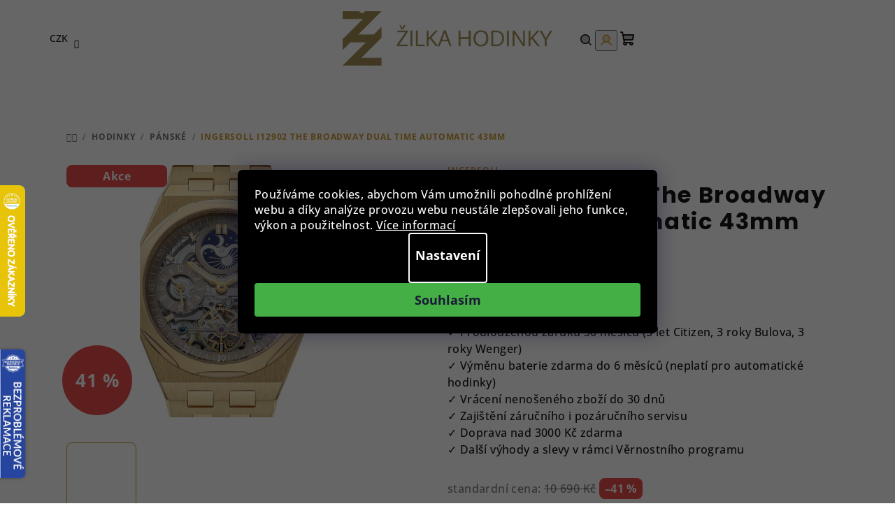

--- FILE ---
content_type: text/html; charset=utf-8
request_url: https://www.zilkahodinky.cz/ingersoll-i12902-the-broadway-dual-time-automatic-43mm/
body_size: 40139
content:
<!doctype html><html lang="cs" dir="ltr" class="header-background-light external-fonts-loaded"><head><meta charset="utf-8" /><meta name="viewport" content="width=device-width,initial-scale=1" /><title>Ingersoll I12902 The Broadway Dual Time Automatic 43mm ⇒ 6 290 Kč - Pánské hodinky | ZilkaHodinky.cz</title><link rel="preconnect" href="https://cdn.myshoptet.com" /><link rel="dns-prefetch" href="https://cdn.myshoptet.com" /><link rel="preload" href="https://cdn.myshoptet.com/prj/dist/master/cms/libs/jquery/jquery-1.11.3.min.js" as="script" /><link href="https://cdn.myshoptet.com/prj/dist/master/cms/templates/frontend_templates/shared/css/font-face/open-sans.css" rel="stylesheet"><link href="https://cdn.myshoptet.com/prj/dist/master/cms/templates/frontend_templates/shared/css/font-face/poppins.css" rel="stylesheet"><link href="https://cdn.myshoptet.com/prj/dist/master/shop/dist/font-shoptet-14.css.d90e56d0dd782c13aabd.css" rel="stylesheet"><script>
dataLayer = [];
dataLayer.push({'shoptet' : {
    "pageId": 1041,
    "pageType": "productDetail",
    "currency": "CZK",
    "currencyInfo": {
        "decimalSeparator": ",",
        "exchangeRate": 1,
        "priceDecimalPlaces": 0,
        "symbol": "K\u010d",
        "symbolLeft": 0,
        "thousandSeparator": " "
    },
    "language": "cs",
    "projectId": 492964,
    "product": {
        "id": 368109,
        "guid": "64698e6c-1f97-11ed-bbfb-ecf4bbcda94d",
        "hasVariants": false,
        "codes": [
            {
                "code": "I12902"
            }
        ],
        "code": "I12902",
        "name": "Ingersoll I12902 The Broadway Dual Time Automatic 43mm",
        "appendix": "",
        "weight": 0,
        "manufacturer": "Ingersoll",
        "manufacturerGuid": "1EF5334692F961F8B888DA0BA3DED3EE",
        "currentCategory": "Hodinky | P\u00e1nsk\u00e9 hodinky",
        "currentCategoryGuid": "bd6052a0-f92f-11ec-b462-ecf4bbd49285",
        "defaultCategory": "Hodinky | P\u00e1nsk\u00e9 hodinky",
        "defaultCategoryGuid": "bd6052a0-f92f-11ec-b462-ecf4bbd49285",
        "currency": "CZK",
        "priceWithVat": 6290
    },
    "stocks": [
        {
            "id": 1,
            "title": "Roh\u00e1\u010dova 639",
            "isDeliveryPoint": 1,
            "visibleOnEshop": 1
        },
        {
            "id": "ext",
            "title": "Sklad",
            "isDeliveryPoint": 0,
            "visibleOnEshop": 1
        }
    ],
    "cartInfo": {
        "id": null,
        "freeShipping": false,
        "freeShippingFrom": 3000,
        "leftToFreeGift": {
            "formattedPrice": "0 K\u010d",
            "priceLeft": 0
        },
        "freeGift": false,
        "leftToFreeShipping": {
            "priceLeft": 3000,
            "dependOnRegion": 0,
            "formattedPrice": "3 000 K\u010d"
        },
        "discountCoupon": [],
        "getNoBillingShippingPrice": {
            "withoutVat": 0,
            "vat": 0,
            "withVat": 0
        },
        "cartItems": [],
        "taxMode": "ORDINARY"
    },
    "cart": [],
    "customer": {
        "priceRatio": 1,
        "priceListId": 1,
        "groupId": null,
        "registered": false,
        "mainAccount": false
    }
}});
dataLayer.push({'cookie_consent' : {
    "marketing": "denied",
    "analytics": "denied"
}});
document.addEventListener('DOMContentLoaded', function() {
    shoptet.consent.onAccept(function(agreements) {
        if (agreements.length == 0) {
            return;
        }
        dataLayer.push({
            'cookie_consent' : {
                'marketing' : (agreements.includes(shoptet.config.cookiesConsentOptPersonalisation)
                    ? 'granted' : 'denied'),
                'analytics': (agreements.includes(shoptet.config.cookiesConsentOptAnalytics)
                    ? 'granted' : 'denied')
            },
            'event': 'cookie_consent'
        });
    });
});
</script>

<!-- Google Tag Manager -->
<script>(function(w,d,s,l,i){w[l]=w[l]||[];w[l].push({'gtm.start':
new Date().getTime(),event:'gtm.js'});var f=d.getElementsByTagName(s)[0],
j=d.createElement(s),dl=l!='dataLayer'?'&l='+l:'';j.async=true;j.src=
'https://www.googletagmanager.com/gtm.js?id='+i+dl;f.parentNode.insertBefore(j,f);
})(window,document,'script','dataLayer','GTM-TZ8S32T');</script>
<!-- End Google Tag Manager -->

<meta property="og:type" content="website"><meta property="og:site_name" content="zilkahodinky.cz"><meta property="og:url" content="https://www.zilkahodinky.cz/ingersoll-i12902-the-broadway-dual-time-automatic-43mm/"><meta property="og:title" content="Ingersoll I12902 The Broadway Dual Time Automatic 43mm ⇒ 6 290 Kč - Pánské hodinky | ZilkaHodinky.cz"><meta name="author" content="Žilka hodinky"><meta name="web_author" content="Shoptet.cz"><meta name="dcterms.rightsHolder" content="www.zilkahodinky.cz"><meta name="robots" content="index,follow"><meta property="og:image" content="https://cdn.myshoptet.com/usr/www.zilkahodinky.cz/user/shop/big/368109_i12902-fromt.jpg?6848c888"><meta property="og:description" content="Ingersoll I12902 The Broadway Dual Time Automatic 43mm 5ATM u nás na zilkahodinky.cz za skvělou cenu a navíc s prodlouženou zárukou!"><meta name="description" content="Ingersoll I12902 The Broadway Dual Time Automatic 43mm 5ATM u nás na zilkahodinky.cz za skvělou cenu a navíc s prodlouženou zárukou!"><meta name="google-site-verification" content="DxYf1p87r4WTF8ZJdaTHE-aHXoXKrUjBiOu-TP8iYgc"><meta property="product:price:amount" content="6290"><meta property="product:price:currency" content="CZK"><style>:root {--color-primary: #ffffff;--color-primary-h: 0;--color-primary-s: 0%;--color-primary-l: 100%;--color-primary-hover: #cd9934;--color-primary-hover-h: 40;--color-primary-hover-s: 60%;--color-primary-hover-l: 50%;--color-secondary: #cd9934;--color-secondary-h: 40;--color-secondary-s: 60%;--color-secondary-l: 50%;--color-secondary-hover: #cd9934;--color-secondary-hover-h: 40;--color-secondary-hover-s: 60%;--color-secondary-hover-l: 50%;--color-tertiary: #ffffff;--color-tertiary-h: 0;--color-tertiary-s: 0%;--color-tertiary-l: 100%;--color-tertiary-hover: #161616;--color-tertiary-hover-h: 0;--color-tertiary-hover-s: 0%;--color-tertiary-hover-l: 9%;--color-header-background: #FFFFFF;--template-font: "Open Sans";--template-headings-font: "Poppins";--header-background-url: none;--cookies-notice-background: #1A1937;--cookies-notice-color: #F8FAFB;--cookies-notice-button-hover: #f5f5f5;--cookies-notice-link-hover: #27263f;--templates-update-management-preview-mode-content: "Náhled aktualizací šablony je aktivní pro váš prohlížeč."}</style>
    
    <link href="https://cdn.myshoptet.com/prj/dist/master/shop/dist/main-14.less.49334c2a0bd7c3ed0f9c.css" rel="stylesheet" />
                <link href="https://cdn.myshoptet.com/prj/dist/master/shop/dist/mobile-header-v1-14.less.10721fb2626f6cacd20c.css" rel="stylesheet" />
    
    <script>var shoptet = shoptet || {};</script>
    <script src="https://cdn.myshoptet.com/prj/dist/master/shop/dist/main-3g-header.js.05f199e7fd2450312de2.js"></script>
<!-- User include --><!-- api 427(81) html code header -->
<link rel="stylesheet" href="https://cdn.myshoptet.com/usr/api2.dklab.cz/user/documents/_doplnky/instagram/492964/12/492964_12.css" type="text/css" /><style>
        :root {
            --dklab-instagram-header-color: #000000;  
            --dklab-instagram-header-background: #DDDDDD;  
            --dklab-instagram-font-weight: 700;
            --dklab-instagram-font-size: 120%;
            --dklab-instagram-logoUrl: url(https://cdn.myshoptet.com/usr/api2.dklab.cz/user/documents/_doplnky/instagram/img/logo-duha.png); 
            --dklab-instagram-logo-size-width: 25px;
            --dklab-instagram-logo-size-height: 25px;                        
            --dklab-instagram-hover-content: 0;                        
            --dklab-instagram-padding: 0px;                        
            --dklab-instagram-border-color: #888888;
            
        }
        </style>
<!-- api 831(471) html code header -->
<link rel="stylesheet" href="https://twistopay.liffstudio.com/css/custom.css">
<!-- api 1012(643) html code header -->
<style data-purpose="gopay-hiding-apple-pay">
	div[data-guid="5e85fc48-2492-11ed-8496-b8ca3a6063f8"] {
		display: none
	}
</style><style data-purpose="gopay-hiding-apple-pay">
	div[data-guid="105d03a9-2494-11ed-8496-b8ca3a6063f8"] {
		display: none
	}
</style>
<!-- service 427(81) html code header -->
<link rel="stylesheet" href="https://cdn.myshoptet.com/usr/api2.dklab.cz/user/documents/_doplnky/instagram/font/instagramplus.css" type="text/css" />

<!-- service 619(267) html code header -->
<link href="https://cdn.myshoptet.com/usr/fvstudio.myshoptet.com/user/documents/addons/cartupsell.min.css?24.11.1" rel="stylesheet">
<!-- service 831(471) html code header -->
<script src="https://cdn.lr-in.com/LogRocket.min.js" crossorigin="anonymous"></script>
<!-- service 1228(847) html code header -->
<link 
rel="stylesheet" 
href="https://cdn.myshoptet.com/usr/dmartini.myshoptet.com/user/documents/upload/dmartini/shop_rating/shop_rating.min.css?140"
data-author="Dominik Martini" 
data-author-web="dmartini.cz">
<!-- service 409(63) html code header -->
<style>
#filters h4{cursor:pointer;}[class~=slider-wrapper],[class~=filter-section]{padding-left:0;}#filters h4{padding-left:13.5pt;}[class~=filter-section],[class~=slider-wrapper]{padding-bottom:0 !important;}#filters h4:before{position:absolute;}#filters h4:before{left:0;}[class~=filter-section],[class~=slider-wrapper]{padding-right:0;}#filters h4{padding-bottom:9pt;}#filters h4{padding-right:13.5pt;}#filters > .slider-wrapper,[class~=slider-wrapper] > div,.filter-sections form,[class~=slider-wrapper][class~=filter-section] > div,.razeni > form{display:none;}#filters h4:before,#filters .otevreny h4:before{content:"\e911";}#filters h4{padding-top:9pt;}[class~=filter-section],[class~=slider-wrapper]{padding-top:0 !important;}[class~=filter-section]{border-top-width:0 !important;}[class~=filter-section]{border-top-style:none !important;}[class~=filter-section]{border-top-color:currentColor !important;}#filters .otevreny h4:before,#filters h4:before{font-family:shoptet;}#filters h4{position:relative;}#filters h4{margin-left:0 !important;}[class~=filter-section]{border-image:none !important;}#filters h4{margin-bottom:0 !important;}#filters h4{margin-right:0 !important;}#filters h4{margin-top:0 !important;}#filters h4{border-top-width:.0625pc;}#filters h4{border-top-style:solid;}#filters h4{border-top-color:#e0e0e0;}[class~=slider-wrapper]{max-width:none;}[class~=otevreny] form,.slider-wrapper.otevreny > div,[class~=slider-wrapper][class~=otevreny] > div,.otevreny form{display:block;}#filters h4{border-image:none;}[class~=param-filter-top]{margin-bottom:.9375pc;}[class~=otevreny] form{margin-bottom:15pt;}[class~=slider-wrapper]{color:inherit;}#filters .otevreny h4:before{-webkit-transform:rotate(180deg);}[class~=slider-wrapper],#filters h4:before{background:none;}#filters h4:before{-webkit-transform:rotate(90deg);}#filters h4:before{-moz-transform:rotate(90deg);}[class~=param-filter-top] form{display:block !important;}#filters h4:before{-o-transform:rotate(90deg);}#filters h4:before{-ms-transform:rotate(90deg);}#filters h4:before{transform:rotate(90deg);}#filters h4:before{font-size:.104166667in;}#filters .otevreny h4:before{-moz-transform:rotate(180deg);}#filters .otevreny h4:before{-o-transform:rotate(180deg);}#filters h4:before{top:36%;}#filters .otevreny h4:before{-ms-transform:rotate(180deg);}#filters h4:before{height:auto;}#filters h4:before{width:auto;}#filters .otevreny h4:before{transform:rotate(180deg);}
@media screen and (max-width: 767px) {
.param-filter-top{padding-top: 15px;}
}
#content .filters-wrapper > div:first-of-type, #footer .filters-wrapper > div:first-of-type {text-align: left;}
.template-11.one-column-body .content .filter-sections{padding-top: 15px; padding-bottom: 15px;}
</style>
<!-- service 417(71) html code header -->
<style>
@media screen and (max-width: 767px) {
body.sticky-mobile:not(.paxio-merkur):not(.venus) .dropdown {display: none !important;}
body.sticky-mobile:not(.paxio-merkur):not(.venus) .languagesMenu{right: 98px; position: absolute;}
body.sticky-mobile:not(.paxio-merkur):not(.venus) .languagesMenu .caret{display: none !important;}
body.sticky-mobile:not(.paxio-merkur):not(.venus) .languagesMenu.open .languagesMenu__content {display: block;right: 0;left: auto;}
.template-12 #header .site-name {max-width: 40% !important;}
}
@media screen and (-ms-high-contrast: active), (-ms-high-contrast: none) {
.template-12 #header {position: fixed; width: 100%;}
.template-12 #content-wrapper.content-wrapper{padding-top: 80px;}
}
.sticky-mobile #header-image{display: none;}
@media screen and (max-width: 640px) {
.template-04.sticky-mobile #header-cart{position: fixed;top: 3px;right: 92px;}
.template-04.sticky-mobile #header-cart::before {font-size: 32px;}
.template-04.sticky-mobile #header-cart strong{display: none;}
}
@media screen and (min-width: 641px) {
.dklabGarnet #main-wrapper {overflow: visible !important;}
}
.dklabGarnet.sticky-mobile #logo img {top: 0 !important;}
@media screen and (min-width: 768px){
.top-navigation-bar .site-name {display: none;}
}
/*NOVÁ VERZE MOBILNÍ HLAVIČKY*/
@media screen and (max-width: 767px){
.scrolled-down body:not(.ordering-process):not(.search-window-visible) .top-navigation-bar {transform: none !important;}
.scrolled-down body:not(.ordering-process):not(.search-window-visible) #header .site-name {transform: none !important;}
.scrolled-down body:not(.ordering-process):not(.search-window-visible) #header .cart-count {transform: none !important;}
.scrolled-down #header {transform: none !important;}

body.template-11.mobile-header-version-1:not(.paxio-merkur):not(.venus) .top-navigation-bar .site-name{display: none !important;}
body.template-11.mobile-header-version-1:not(.paxio-merkur):not(.venus) #header .cart-count {top: -39px !important;position: absolute !important;}
.template-11.sticky-mobile.mobile-header-version-1 .responsive-tools > a[data-target="search"] {visibility: visible;}
.template-12.mobile-header-version-1 #header{position: fixed !important;}
.template-09.mobile-header-version-1.sticky-mobile .top-nav .subnav-left {visibility: visible;}
}

/*Disco*/
@media screen and (min-width: 768px){
.template-13:not(.jupiter) #header, .template-14 #header{position: sticky;top: 0;z-index: 8;}
.template-14.search-window-visible #header{z-index: 9999;}
body.navigation-hovered::before {z-index: 7;}
/*
.template-13 .top-navigation-bar{z-index: 10000;}
.template-13 .popup-widget {z-index: 10001;}
*/
.scrolled .template-13 #header, .scrolled .template-14 #header{box-shadow: 0 2px 10px rgba(0,0,0,0.1);}
.search-focused::before{z-index: 8;}
.top-navigation-bar{z-index: 9;position: relative;}
.paxio-merkur.top-navigation-menu-visible #header .search-form .form-control {z-index: 1;}
.paxio-merkur.top-navigation-menu-visible .search-form::before {z-index: 1;}
.scrolled .popup-widget.cart-widget {position: fixed;top: 68px !important;}

/* MERKUR */
.paxio-merkur.sticky-mobile.template-11 #oblibeneBtn{line-height: 70px !important;}
}


/* VENUS */
@media screen and (min-width: 768px){
.venus.sticky-mobile:not(.ordering-process) #header {position: fixed !important;width: 100%;transform: none !important;translate: none !important;box-shadow: 0 2px 10px rgba(0,0,0,0.1);visibility: visible !important;opacity: 1 !important;}
.venus.sticky-mobile:not(.ordering-process) .overall-wrapper{padding-top: 160px;}
.venus.sticky-mobile.type-index:not(.ordering-process) .overall-wrapper{padding-top: 85px;}
.venus.sticky-mobile:not(.ordering-process) #content-wrapper.content-wrapper {padding-top: 0 !important;}
}
@media screen and (max-width: 767px){
.template-14 .top-navigation-bar > .site-name{display: none !important;}
.template-14 #header .header-top .header-top-wrapper .site-name{margin: 0;}
}
/* JUPITER */
@media screen and (max-width: 767px){
.scrolled-down body.jupiter:not(.ordering-process):not(.search-window-visible) #header .site-name {-webkit-transform: translateX(-50%) !important;transform: translateX(-50%) !important;}
}
@media screen and (min-width: 768px){
.jupiter.sticky-header #header::after{display: none;}
.jupiter.sticky-header #header{position: fixed; top: 0; width: 100%;z-index: 99;}
.jupiter.sticky-header.ordering-process #header{position: relative;}
.jupiter.sticky-header .overall-wrapper{padding-top: 182px;}
.jupiter.sticky-header.ordering-process .overall-wrapper{padding-top: 0;}
.jupiter.sticky-header #header .header-top {height: 80px;}
}
</style>
<!-- project html code header -->
<!-- CSS Edit -->
<link href="/user/documents/assets/css/zilka-edit-cz.v1.min.css?20241126_v4" rel="stylesheet"/>
<style>
#header .languagesMenu__box.toggle-window.js-languagesMenu__box[data-target='language'] {
	display: none;
}
.footer-rows .custom-footer ul {
margin: 0;
}

@media (min-width: 767px) {
#header {
padding: 0 30px;
}
#footer {
padding: 0 40px;
}
.breadcrumbs {
padding: 32px 40px;
}
#content {
padding: 0 40px;
}
}

@media(max-width: 500px) {
.footer-rows .custom-footer>div {
padding: 15px 0;
}
.homepage-banners-full-width.footer-banners .banner-wrapper > span {
padding: 16px 10px;
}
}
</style>

<!-- Foxentry start -->
<script type="text/javascript" async>
  var Foxentry;
  (function () {
    var e = document.querySelector("script"), s = document.createElement('script');
    s.setAttribute('type', 'text/javascript');
    s.setAttribute('async', 'true');
    s.setAttribute('src', 'https://cdn.foxentry.cz/lib');
    e.parentNode.appendChild(s);
    s.onload = function(){ Foxentry = new FoxentryBase('2HbZoF7z5e'); }
  })();
</script>
<!-- Foxentry end -->

<style>
.flag.flag-freeshipping {
background-color: #cd9934;
}
</style>

<style>
.flag.flag-new {
background-color: #cd9934;
}
.in-index .homepage-blog-wrapper.blog-wrapper {
display: none;
}

.homepage-latest-contribution-full-width {
display: none;
}

@media (max-width: 767px) {
#header>.header-top .navigation-buttons .langMenu {
width: 60px !important;
}
.langMenu {
top: -2px;
left: -40px;
z-index: 1;
}
.langMenu .langItem {
width: 25px;
height: 17px;
}
}

.type-product .p-image-wrapper .p-image {
margin-bottom: 20px;
}
.type-product .p-image-wrapper .flags-extra {
z-index: 7;
}

@media (min-width: 993px){
.type-product .p-detail-inner .p-image-wrapper {
height: max-content;
position: sticky;
top: 170px;
}
.type-product .p-detail-inner {
position: relative;
}
}
</style> 
<link href="/user/documents/yanabel/main-banners.css?v=7" rel="stylesheet"/>
<link href="/user/documents/yanabel/blog.css?v=6" rel="stylesheet"/>
<link href="/user/documents/yanabel/footer.css?v=7" rel="stylesheet"/>
<!-- Tanganica pixel --><script>(function(w,d,s,l,i){w[l]=w[l]||[];w[l].push({'gtm.start':new Date().getTime(),event:'gtm.js'});var f=d.getElementsByTagName(s)[0],j=d.createElement(s),dl=l!='dataLayer'?'&l='+l:'';j.async=true;j.src='https://www.googletagmanager.com/gtm.js?id='+i+dl;f.parentNode.insertBefore(j,f);})(window,document,'script','dataLayer','GTM-TRS5RSN');</script><!-- End Tanganica pixel -->

<script type="text/javascript">
    (function(c,l,a,r,i,t,y){
        c[a]=c[a]||function(){(c[a].q=c[a].q||[]).push(arguments)};
        t=l.createElement(r);t.async=1;t.src="https://www.clarity.ms/tag/"+i;
        y=l.getElementsByTagName(r)[0];y.parentNode.insertBefore(t,y);
    })(window, document, "clarity", "script", "t100yfgtri");
</script>
<!-- /User include --><link rel="shortcut icon" href="/favicon.ico" type="image/x-icon" /><link rel="canonical" href="https://www.zilkahodinky.cz/ingersoll-i12902-the-broadway-dual-time-automatic-43mm/" />    <script>
        var _hwq = _hwq || [];
        _hwq.push(['setKey', '4A4C05A5AA121EC04B2FD4730319232C']);
        _hwq.push(['setTopPos', '200']);
        _hwq.push(['showWidget', '21']);
        (function() {
            var ho = document.createElement('script');
            ho.src = 'https://cz.im9.cz/direct/i/gjs.php?n=wdgt&sak=4A4C05A5AA121EC04B2FD4730319232C';
            var s = document.getElementsByTagName('script')[0]; s.parentNode.insertBefore(ho, s);
        })();
    </script>
<script>!function(){var t={9196:function(){!function(){var t=/\[object (Boolean|Number|String|Function|Array|Date|RegExp)\]/;function r(r){return null==r?String(r):(r=t.exec(Object.prototype.toString.call(Object(r))))?r[1].toLowerCase():"object"}function n(t,r){return Object.prototype.hasOwnProperty.call(Object(t),r)}function e(t){if(!t||"object"!=r(t)||t.nodeType||t==t.window)return!1;try{if(t.constructor&&!n(t,"constructor")&&!n(t.constructor.prototype,"isPrototypeOf"))return!1}catch(t){return!1}for(var e in t);return void 0===e||n(t,e)}function o(t,r,n){this.b=t,this.f=r||function(){},this.d=!1,this.a={},this.c=[],this.e=function(t){return{set:function(r,n){u(c(r,n),t.a)},get:function(r){return t.get(r)}}}(this),i(this,t,!n);var e=t.push,o=this;t.push=function(){var r=[].slice.call(arguments,0),n=e.apply(t,r);return i(o,r),n}}function i(t,n,o){for(t.c.push.apply(t.c,n);!1===t.d&&0<t.c.length;){if("array"==r(n=t.c.shift()))t:{var i=n,a=t.a;if("string"==r(i[0])){for(var f=i[0].split("."),s=f.pop(),p=(i=i.slice(1),0);p<f.length;p++){if(void 0===a[f[p]])break t;a=a[f[p]]}try{a[s].apply(a,i)}catch(t){}}}else if("function"==typeof n)try{n.call(t.e)}catch(t){}else{if(!e(n))continue;for(var l in n)u(c(l,n[l]),t.a)}o||(t.d=!0,t.f(t.a,n),t.d=!1)}}function c(t,r){for(var n={},e=n,o=t.split("."),i=0;i<o.length-1;i++)e=e[o[i]]={};return e[o[o.length-1]]=r,n}function u(t,o){for(var i in t)if(n(t,i)){var c=t[i];"array"==r(c)?("array"==r(o[i])||(o[i]=[]),u(c,o[i])):e(c)?(e(o[i])||(o[i]={}),u(c,o[i])):o[i]=c}}window.DataLayerHelper=o,o.prototype.get=function(t){var r=this.a;t=t.split(".");for(var n=0;n<t.length;n++){if(void 0===r[t[n]])return;r=r[t[n]]}return r},o.prototype.flatten=function(){this.b.splice(0,this.b.length),this.b[0]={},u(this.a,this.b[0])}}()}},r={};function n(e){var o=r[e];if(void 0!==o)return o.exports;var i=r[e]={exports:{}};return t[e](i,i.exports,n),i.exports}n.n=function(t){var r=t&&t.__esModule?function(){return t.default}:function(){return t};return n.d(r,{a:r}),r},n.d=function(t,r){for(var e in r)n.o(r,e)&&!n.o(t,e)&&Object.defineProperty(t,e,{enumerable:!0,get:r[e]})},n.o=function(t,r){return Object.prototype.hasOwnProperty.call(t,r)},function(){"use strict";n(9196)}()}();</script><style>/* custom background */@media (min-width: 992px) {body {background-color: #ffffff ;background-position: top center;background-repeat: no-repeat;background-attachment: scroll;}}</style>    <!-- Global site tag (gtag.js) - Google Analytics -->
    <script async src="https://www.googletagmanager.com/gtag/js?id=G-8F8SNBG8JH"></script>
    <script>
        
        window.dataLayer = window.dataLayer || [];
        function gtag(){dataLayer.push(arguments);}
        

                    console.debug('default consent data');

            gtag('consent', 'default', {"ad_storage":"denied","analytics_storage":"denied","ad_user_data":"denied","ad_personalization":"denied","wait_for_update":500});
            dataLayer.push({
                'event': 'default_consent'
            });
        
        gtag('js', new Date());

                gtag('config', 'UA-17083164-1', { 'groups': "UA" });
        
                gtag('config', 'G-8F8SNBG8JH', {"groups":"GA4","send_page_view":false,"content_group":"productDetail","currency":"CZK","page_language":"cs"});
        
                gtag('config', 'AW-954553381', {"allow_enhanced_conversions":true});
        
        
        
        
        
                    gtag('event', 'page_view', {"send_to":"GA4","page_language":"cs","content_group":"productDetail","currency":"CZK"});
        
                gtag('set', 'currency', 'CZK');

        gtag('event', 'view_item', {
            "send_to": "UA",
            "items": [
                {
                    "id": "I12902",
                    "name": "Ingersoll I12902 The Broadway Dual Time Automatic 43mm",
                    "category": "Hodinky \/ P\u00e1nsk\u00e9 hodinky",
                                        "brand": "Ingersoll",
                                                            "price": 5198
                }
            ]
        });
        
        
        
        
        
                    gtag('event', 'view_item', {"send_to":"GA4","page_language":"cs","content_group":"productDetail","value":5198,"currency":"CZK","items":[{"item_id":"I12902","item_name":"Ingersoll I12902 The Broadway Dual Time Automatic 43mm","item_brand":"Ingersoll","item_category":"Hodinky","item_category2":"P\u00e1nsk\u00e9 hodinky","price":5198,"quantity":1,"index":0}]});
        
        
        
        
        
        
        
        document.addEventListener('DOMContentLoaded', function() {
            if (typeof shoptet.tracking !== 'undefined') {
                for (var id in shoptet.tracking.bannersList) {
                    gtag('event', 'view_promotion', {
                        "send_to": "UA",
                        "promotions": [
                            {
                                "id": shoptet.tracking.bannersList[id].id,
                                "name": shoptet.tracking.bannersList[id].name,
                                "position": shoptet.tracking.bannersList[id].position
                            }
                        ]
                    });
                }
            }

            shoptet.consent.onAccept(function(agreements) {
                if (agreements.length !== 0) {
                    console.debug('gtag consent accept');
                    var gtagConsentPayload =  {
                        'ad_storage': agreements.includes(shoptet.config.cookiesConsentOptPersonalisation)
                            ? 'granted' : 'denied',
                        'analytics_storage': agreements.includes(shoptet.config.cookiesConsentOptAnalytics)
                            ? 'granted' : 'denied',
                                                                                                'ad_user_data': agreements.includes(shoptet.config.cookiesConsentOptPersonalisation)
                            ? 'granted' : 'denied',
                        'ad_personalization': agreements.includes(shoptet.config.cookiesConsentOptPersonalisation)
                            ? 'granted' : 'denied',
                        };
                    console.debug('update consent data', gtagConsentPayload);
                    gtag('consent', 'update', gtagConsentPayload);
                    dataLayer.push(
                        { 'event': 'update_consent' }
                    );
                }
            });
        });
    </script>
<!-- Start Srovname.cz Pixel -->
<script type="text/plain" data-cookiecategory="analytics">
    !(function (e, n, t, a, s, o, r) {
        e[a] ||
        (((s = e[a] = function () {
            s.process ? s.process.apply(s, arguments) : s.queue.push(arguments);
        }).queue = []),
            ((o = n.createElement(t)).async = 1),
            (o.src = "https://tracking.srovname.cz/srovnamepixel.js"),
            (o.dataset.srv9 = "1"),
            (r = n.getElementsByTagName(t)[0]).parentNode.insertBefore(o, r));
    })(window, document, "script", "srovname");
    srovname("init", "687e304948970d7040678cbeb3c21086");
</script>
<!-- End Srovname.cz Pixel -->
<script>
    (function(t, r, a, c, k, i, n, g) { t['ROIDataObject'] = k;
    t[k]=t[k]||function(){ (t[k].q=t[k].q||[]).push(arguments) },t[k].c=i;n=r.createElement(a),
    g=r.getElementsByTagName(a)[0];n.async=1;n.src=c;g.parentNode.insertBefore(n,g)
    })(window, document, 'script', '//www.heureka.cz/ocm/sdk.js?source=shoptet&version=2&page=product_detail', 'heureka', 'cz');

    heureka('set_user_consent', 0);
</script>
</head><body class="desktop id-1041 in-panske-hodinky-x2v10002 template-14 type-product type-detail one-column-body columns-4 smart-labels-active ums_forms_redesign--off ums_a11y_category_page--on ums_discussion_rating_forms--off ums_flags_display_unification--on ums_a11y_login--on mobile-header-version-1"><noscript>
    <style>
        #header {
            padding-top: 0;
            position: relative !important;
            top: 0;
        }
        .header-navigation {
            position: relative !important;
        }
        .overall-wrapper {
            margin: 0 !important;
        }
        body:not(.ready) {
            visibility: visible !important;
        }
    </style>
    <div class="no-javascript">
        <div class="no-javascript__title">Musíte změnit nastavení vašeho prohlížeče</div>
        <div class="no-javascript__text">Podívejte se na: <a href="https://www.google.com/support/bin/answer.py?answer=23852">Jak povolit JavaScript ve vašem prohlížeči</a>.</div>
        <div class="no-javascript__text">Pokud používáte software na blokování reklam, může být nutné povolit JavaScript z této stránky.</div>
        <div class="no-javascript__text">Děkujeme.</div>
    </div>
</noscript>

        <div id="fb-root"></div>
        <script>
            window.fbAsyncInit = function() {
                FB.init({
//                    appId            : 'your-app-id',
                    autoLogAppEvents : true,
                    xfbml            : true,
                    version          : 'v19.0'
                });
            };
        </script>
        <script async defer crossorigin="anonymous" src="https://connect.facebook.net/cs_CZ/sdk.js"></script><script>
(function(l, u, c, i, n, k, a) {l['ModioCZ'] = n;
l[n]=l[n]||function(){(l[n].q=l[n].q||[]).push(arguments)};k=u.createElement(c),
a=u.getElementsByTagName(c)[0];k.async=1;k.src=i;a.parentNode.insertBefore(k,a)
})(window, document, 'script', '//trackingapi.modio.cz/ppc.js', 'modio');

modio('init', '547717cc');

var dataHelper = new DataLayerHelper(dataLayer);

if (dataHelper.get('shoptet.pageType') == 'thankYou') {
    var order_id = dataHelper.get('shoptet.order.orderNo');
    var price = dataHelper.get('shoptet.order.total');
    var currency = dataHelper.get('shoptet.order.currencyCode');
    if(order_id !== undefined){
        modio('purchase', order_id, price, currency);
    }
}
</script>

<!-- Google Tag Manager (noscript) -->
<noscript><iframe src="https://www.googletagmanager.com/ns.html?id=GTM-TZ8S32T"
height="0" width="0" style="display:none;visibility:hidden"></iframe></noscript>
<!-- End Google Tag Manager (noscript) -->

    <div class="siteCookies siteCookies--center siteCookies--dark js-siteCookies" role="dialog" data-testid="cookiesPopup" data-nosnippet>
        <div class="siteCookies__form">
            <div class="siteCookies__content">
                <div class="siteCookies__text">
                    Používáme cookies, abychom Vám umožnili pohodlné prohlížení webu a díky analýze provozu webu neustále zlepšovali jeho funkce, výkon a použitelnost. <a href="https://492964.myshoptet.com/podminky-ochrany-osobnich-udaju/" target="_blank" rel="noopener noreferrer">Více informací</a>
                </div>
                <p class="siteCookies__links">
                    <button class="siteCookies__link js-cookies-settings" aria-label="Nastavení cookies" data-testid="cookiesSettings">Nastavení</button>
                </p>
            </div>
            <div class="siteCookies__buttonWrap">
                                <button class="siteCookies__button js-cookiesConsentSubmit" value="all" aria-label="Přijmout cookies" data-testid="buttonCookiesAccept">Souhlasím</button>
            </div>
        </div>
        <script>
            document.addEventListener("DOMContentLoaded", () => {
                const siteCookies = document.querySelector('.js-siteCookies');
                document.addEventListener("scroll", shoptet.common.throttle(() => {
                    const st = document.documentElement.scrollTop;
                    if (st > 1) {
                        siteCookies.classList.add('siteCookies--scrolled');
                    } else {
                        siteCookies.classList.remove('siteCookies--scrolled');
                    }
                }, 100));
            });
        </script>
    </div>
<a href="#content" class="skip-link sr-only">Přejít na obsah</a><div class="overall-wrapper"><header id="header">
        <div class="header-top">
            <div class="container navigation-wrapper header-top-wrapper">
                <div class="navigation-tools">
                        <div class="dropdown">
        <span>Ceny v:</span>
        <button id="topNavigationDropdown" type="button" data-toggle="dropdown" aria-haspopup="true" aria-expanded="false">
            CZK
            <span class="caret"></span>
        </button>
        <ul class="dropdown-menu" aria-labelledby="topNavigationDropdown"><li><a href="/action/Currency/changeCurrency/?currencyCode=CZK" rel="nofollow">CZK</a></li><li><a href="/action/Currency/changeCurrency/?currencyCode=EUR" rel="nofollow">EUR</a></li></ul>
    </div>
                </div>
                <div class="site-name"><a href="/" data-testid="linkWebsiteLogo"><img src="https://cdn.myshoptet.com/usr/www.zilkahodinky.cz/user/logos/logo-6.png" alt="Žilka hodinky" fetchpriority="low" /></a></div>                <div class="navigation-buttons">
                    <a href="#" class="toggle-window" data-target="search" data-testid="linkSearchIcon"><i class="icon-search"></i><span class="sr-only">Hledat</span></a>
                                                                                                                                            <button class="top-nav-button top-nav-button-login toggle-window" type="button" data-target="login" aria-haspopup="dialog" aria-expanded="false" aria-controls="login" data-testid="signin">
                                        <i class="icon-login"></i><span class="sr-only">Přihlášení</span>
                                    </button>
                                                                                                                                
    <a href="/kosik/" class="btn btn-icon toggle-window cart-count" data-target="cart" data-testid="headerCart" rel="nofollow" aria-haspopup="dialog" aria-expanded="false" aria-controls="cart-widget">
        <span class="icon-cart"></span>
                <span class="sr-only">Nákupní košík</span>
        
    
            </a>
                    <a href="#" class="toggle-window" data-target="navigation" data-testid="hamburgerMenu"></a>
                </div>
                <div class="user-action">
                                            <div class="user-action-in">
            <div id="login" class="user-action-login popup-widget login-widget" role="dialog" aria-labelledby="loginHeading">
        <div class="popup-widget-inner">
                            <h2 id="loginHeading">Přihlášení k vašemu účtu</h2><div id="customerLogin"><form action="/action/Customer/Login/" method="post" id="formLoginIncluded" class="csrf-enabled formLogin" data-testid="formLogin"><input type="hidden" name="referer" value="" /><div class="form-group"><div class="input-wrapper email js-validated-element-wrapper no-label"><input type="email" name="email" class="form-control" autofocus placeholder="E-mailová adresa (např. jan@novak.cz)" data-testid="inputEmail" autocomplete="email" required /></div></div><div class="form-group"><div class="input-wrapper password js-validated-element-wrapper no-label"><input type="password" name="password" class="form-control" placeholder="Heslo" data-testid="inputPassword" autocomplete="current-password" required /><span class="no-display">Nemůžete vyplnit toto pole</span><input type="text" name="surname" value="" class="no-display" /></div></div><div class="form-group"><div class="login-wrapper"><button type="submit" class="btn btn-secondary btn-text btn-login" data-testid="buttonSubmit">Přihlásit se</button><div class="password-helper"><a href="/registrace/" data-testid="signup" rel="nofollow">Nová registrace</a><a href="/klient/zapomenute-heslo/" rel="nofollow">Zapomenuté heslo</a></div></div></div></form>
</div>                    </div>
    </div>

        <div id="cart-widget" class="user-action-cart popup-widget cart-widget loader-wrapper" data-testid="popupCartWidget" role="dialog" aria-hidden="true">
        <div class="popup-widget-inner cart-widget-inner place-cart-here">
            <div class="loader-overlay">
                <div class="loader"></div>
            </div>
        </div>
    </div>

        <div class="user-action-search popup-widget search-widget search stay-open" itemscope itemtype="https://schema.org/WebSite" data-testid="searchWidget">
        <span href="#" class="search-widget-close toggle-window" data-target="search" data-testid="linkSearchIcon"></span>
        <meta itemprop="headline" content="Pánské hodinky"/><meta itemprop="url" content="https://www.zilkahodinky.cz"/><meta itemprop="text" content="Ingersoll I12902 The Broadway Dual Time Automatic 43mm 5ATM u nás na zilkahodinky.cz za skvělou cenu a navíc s prodlouženou zárukou!"/>        <form action="/action/ProductSearch/prepareString/" method="post"
    id="formSearchForm" class="search-form compact-form js-search-main"
    itemprop="potentialAction" itemscope itemtype="https://schema.org/SearchAction" data-testid="searchForm">
    <fieldset>
        <meta itemprop="target"
            content="https://www.zilkahodinky.cz/vyhledavani/?string={string}"/>
        <input type="hidden" name="language" value="cs"/>
        
    <span class="search-form-input-group">
        
    <span class="search-input-icon" aria-hidden="true"></span>

<input
    type="search"
    name="string"
        class="query-input form-control search-input js-search-input"
    placeholder="Napište, co hledáte"
    autocomplete="off"
    required
    itemprop="query-input"
    aria-label="Vyhledávání"
    data-testid="searchInput"
>
        <button type="submit" class="btn btn-default search-button" data-testid="searchBtn">Hledat</button>
    </span>

    </fieldset>
</form>
    </div>
</div>
                                    </div>
            </div>
        </div>
        <div class="header-bottom">
            <div class="navigation-wrapper header-bottom-wrapper">
                <nav id="navigation" aria-label="Hlavní menu" data-collapsible="true"><div class="navigation-in menu"><ul class="menu-level-1" role="menubar" data-testid="headerMenuItems"><li class="menu-item-4488" role="none"><a href="/darkovy-radce/" data-testid="headerMenuItem" role="menuitem" aria-expanded="false"><b>🎁 Dárkový rádce</b></a></li>
<li class="menu-item-2385" role="none"><a href="/novinky-v-nabidce-x2s12001/" data-testid="headerMenuItem" role="menuitem" aria-expanded="false"><b>Novinky</b></a></li>
<li class="menu-item-1149" role="none"><a href="/hodinky-x2s16260/" data-testid="headerMenuItem" role="menuitem" aria-expanded="false"><b>Hodinky</b></a></li>
<li class="menu-item-684" role="none"><a href="/natahovace-na-hodinky-x2s16272/" data-testid="headerMenuItem" role="menuitem" aria-expanded="false"><b>Natahovače na hodinky</b></a></li>
<li class="menu-item-1164" role="none"><a href="/boxy-na-hodinky/" data-testid="headerMenuItem" role="menuitem" aria-expanded="false"><b>Boxy na hodinky</b></a></li>
<li class="menu-item-2546" role="none"><a href="/hodiny-a-budiky/" data-testid="headerMenuItem" role="menuitem" aria-expanded="false"><b>Hodiny a budíky</b></a></li>
<li class="menu-item-711" role="none"><a href="/slunecni-bryle-x2s16285/" data-testid="headerMenuItem" role="menuitem" aria-expanded="false"><b>Sluneční brýle</b></a></li>
<li class="menu-item-708" role="none"><a href="/obroucky-na-dioptricke-bryle-x2s16295/" data-testid="headerMenuItem" role="menuitem" aria-expanded="false"><b>Obroučky na dioptrické brýle</b></a></li>
<li class="menu-item-714" role="none"><a href="/sperky-x31310/" data-testid="headerMenuItem" role="menuitem" aria-expanded="false"><b>Šperky</b></a></li>
<li class="menu-item-2532" role="none"><a href="/akcni/" data-testid="headerMenuItem" role="menuitem" aria-expanded="false"><b>NA PRODEJNĚ</b></a></li>
<li class="ext" id="nav-manufacturers" role="none"><a href="https://www.zilkahodinky.cz/znacka/" data-testid="brandsText" role="menuitem"><b>Značky</b><span class="submenu-arrow"></span></a><ul class="menu-level-2" role="menu"><li role="none"><a href="/znacka-bering/" data-testid="brandName" role="menuitem"><span>Bering</span></a></li><li role="none"><a href="/znacka-bulova/" data-testid="brandName" role="menuitem"><span>Bulova</span></a></li><li role="none"><a href="/znacka-calvin-klein/" data-testid="brandName" role="menuitem"><span>Calvin Klein</span></a></li><li role="none"><a href="/znacka-casio/" data-testid="brandName" role="menuitem"><span>Casio</span></a></li><li role="none"><a href="/znacka-citizen/" data-testid="brandName" role="menuitem"><span>Citizen</span></a></li><li role="none"><a href="/znacka-edox/" data-testid="brandName" role="menuitem"><span>Edox</span></a></li><li role="none"><a href="/znacka-ett-eco-tech-time/" data-testid="brandName" role="menuitem"><span>ETT Eco Tech Time</span></a></li><li role="none"><a href="/znacka-festina/" data-testid="brandName" role="menuitem"><span>Festina</span></a></li><li role="none"><a href="/znacka-guess/" data-testid="brandName" role="menuitem"><span>Guess</span></a></li><li role="none"><a href="/znacka-hugo-boss/" data-testid="brandName" role="menuitem"><span>Hugo Boss</span></a></li><li role="none"><a href="/znacka-ingersoll/" data-testid="brandName" role="menuitem"><span>Ingersoll</span></a></li><li role="none"><a href="/znacka-jacques-lemans/" data-testid="brandName" role="menuitem"><span>Jacques Lemans</span></a></li><li role="none"><a href="/louis-xvi/" data-testid="brandName" role="menuitem"><span>Louis XVI</span></a></li><li role="none"><a href="/znacka-orient/" data-testid="brandName" role="menuitem"><span>Orient</span></a></li><li role="none"><a href="/znacka-prim/" data-testid="brandName" role="menuitem"><span>PRIM</span></a></li><li role="none"><a href="/znacka-swiss-alpine-military/" data-testid="brandName" role="menuitem"><span>Swiss Alpine Military</span></a></li><li role="none"><a href="/znacka-swiss-military-by-chrono/" data-testid="brandName" role="menuitem"><span>Swiss Military by Chrono</span></a></li><li role="none"><a href="/znacka-swiss-military-hanowa/" data-testid="brandName" role="menuitem"><span>Swiss Military Hanowa</span></a></li><li role="none"><a href="/znacka-tommy-hilfiger/" data-testid="brandName" role="menuitem"><span>Tommy Hilfiger</span></a></li><li role="none"><a href="/znacka-versace/" data-testid="brandName" role="menuitem"><span>Versace</span></a></li><li role="none"><a href="/znacka-versus-by-versace/" data-testid="brandName" role="menuitem"><span>Versus by Versace</span></a></li><li role="none"><a href="/znacka-victorinox/" data-testid="brandName" role="menuitem"><span>Victorinox</span></a></li></ul>
</li></ul>
    <ul class="navigationActions" role="menu">
                    <li class="ext" role="none">
                <a href="#">
                                            <span>
                            <span>Měna</span>
                            <span>(CZK)</span>
                        </span>
                                        <span class="submenu-arrow"></span>
                </a>
                <ul class="navigationActions__submenu menu-level-2" role="menu">
                    <li role="none">
                                                    <ul role="menu">
                                                                    <li class="navigationActions__submenu__item navigationActions__submenu__item--active" role="none">
                                        <a href="/action/Currency/changeCurrency/?currencyCode=CZK" rel="nofollow" role="menuitem">CZK</a>
                                    </li>
                                                                    <li class="navigationActions__submenu__item" role="none">
                                        <a href="/action/Currency/changeCurrency/?currencyCode=EUR" rel="nofollow" role="menuitem">EUR</a>
                                    </li>
                                                            </ul>
                                                                    </li>
                </ul>
            </li>
                            <li role="none">
                                    <a href="/login/?backTo=%2Fingersoll-i12902-the-broadway-dual-time-automatic-43mm%2F" rel="nofollow" data-testid="signin" role="menuitem"><span>Přihlášení</span></a>
                            </li>
                        </ul>
</div><span class="navigation-close"></span></nav><div class="menu-helper" data-testid="hamburgerMenu"><span>Více</span></div>
            </div>
        </div>
    </header><!-- / header -->

    

<div id="content-wrapper" class="container content-wrapper">
    
                                <div class="breadcrumbs navigation-home-icon-wrapper" itemscope itemtype="https://schema.org/BreadcrumbList">
                                                                            <span id="navigation-first" data-basetitle="Žilka hodinky" itemprop="itemListElement" itemscope itemtype="https://schema.org/ListItem">
                <a href="/" itemprop="item" class="navigation-home-icon"><span class="sr-only" itemprop="name">Domů</span></a>
                <span class="navigation-bullet">/</span>
                <meta itemprop="position" content="1" />
            </span>
                                <span id="navigation-1" itemprop="itemListElement" itemscope itemtype="https://schema.org/ListItem">
                <a href="/hodinky-x2s16260/" itemprop="item" data-testid="breadcrumbsSecondLevel"><span itemprop="name">Hodinky</span></a>
                <span class="navigation-bullet">/</span>
                <meta itemprop="position" content="2" />
            </span>
                                <span id="navigation-2" itemprop="itemListElement" itemscope itemtype="https://schema.org/ListItem">
                <a href="/panske-hodinky-x2v10002/" itemprop="item" data-testid="breadcrumbsSecondLevel"><span itemprop="name">Pánské</span></a>
                <span class="navigation-bullet">/</span>
                <meta itemprop="position" content="3" />
            </span>
                                            <span id="navigation-3" itemprop="itemListElement" itemscope itemtype="https://schema.org/ListItem" data-testid="breadcrumbsLastLevel">
                <meta itemprop="item" content="https://www.zilkahodinky.cz/ingersoll-i12902-the-broadway-dual-time-automatic-43mm/" />
                <meta itemprop="position" content="4" />
                <span itemprop="name" data-title="Ingersoll I12902 The Broadway Dual Time Automatic 43mm">Ingersoll I12902 The Broadway Dual Time Automatic 43mm <span class="appendix"></span></span>
            </span>
            </div>
            
    <div class="content-wrapper-in">
                <main id="content" class="content wide">
                            
<div class="p-detail" itemscope itemtype="https://schema.org/Product">

    
    <meta itemprop="name" content="Ingersoll I12902 The Broadway Dual Time Automatic 43mm" />
    <meta itemprop="category" content="Úvodní stránka &gt; Hodinky &gt; Pánské &gt; Ingersoll I12902 The Broadway Dual Time Automatic 43mm" />
    <meta itemprop="url" content="https://www.zilkahodinky.cz/ingersoll-i12902-the-broadway-dual-time-automatic-43mm/" />
    <meta itemprop="image" content="https://cdn.myshoptet.com/usr/www.zilkahodinky.cz/user/shop/big/368109_i12902-fromt.jpg?6848c888" />
            <meta itemprop="description" content="S NÁKUPEM HODINEK ZÍSKÁTE NAVÍC:  ✓ Prodlouženou záruku 30 měsíců (5 let Citizen, 3 roky Bulova, 3 roky Wenger) ✓ Výměnu baterie zdarma do 6 měsíců (neplatí pro automatické hodinky) ✓ Vrácení nenošeného zboží do 30 dnů ✓ Zajištění záručního i pozáručního servisu ✓ Doprava nad 3000 Kč zdarma ✓ Další výhody a slevy v rámci Věrnostního programu
" />
                <span class="js-hidden" itemprop="manufacturer" itemscope itemtype="https://schema.org/Organization">
            <meta itemprop="name" content="Ingersoll" />
        </span>
        <span class="js-hidden" itemprop="brand" itemscope itemtype="https://schema.org/Brand">
            <meta itemprop="name" content="Ingersoll" />
        </span>
                            <meta itemprop="gtin13" content="5013348514233" />            
<div class="p-detail-inner">

    <div class="p-data-wrapper">

        <div class="p-detail-inner-header">
                            <div class="brand-wrapper">
                    <a href="/znacka-ingersoll/" title="Podívat se na detail výrobce" data-testid="productCardBrandName">Ingersoll</a>
                </div>
                        <h1>
                  Ingersoll I12902 The Broadway Dual Time Automatic 43mm            </h1>
                        <div class="stars-wrapper">
            
<span class="stars star-list">
                                                <span class="star star-off show-tooltip is-active productRatingAction" data-productid="368109" data-score="1" title="    Hodnocení:
            Neohodnoceno    "></span>
                    
                                                <span class="star star-off show-tooltip is-active productRatingAction" data-productid="368109" data-score="2" title="    Hodnocení:
            Neohodnoceno    "></span>
                    
                                                <span class="star star-off show-tooltip is-active productRatingAction" data-productid="368109" data-score="3" title="    Hodnocení:
            Neohodnoceno    "></span>
                    
                                                <span class="star star-off show-tooltip is-active productRatingAction" data-productid="368109" data-score="4" title="    Hodnocení:
            Neohodnoceno    "></span>
                    
                                                <span class="star star-off show-tooltip is-active productRatingAction" data-productid="368109" data-score="5" title="    Hodnocení:
            Neohodnoceno    "></span>
                    
    </span>
            <span class="stars-label">
                                Neohodnoceno                    </span>
        </div>
            </div>

                    <div class="p-short-description" data-testid="productCardShortDescr">
                <p>S NÁKUPEM HODINEK ZÍSKÁTE NAVÍC:<br /> <br /> ✓ Prodlouženou záruku 30 měsíců (5 let Citizen, 3 roky Bulova, 3 roky Wenger)<br /> ✓ Výměnu baterie zdarma do 6 měsíců (neplatí pro automatické hodinky)<br /> ✓ Vrácení nenošeného zboží do 30 dnů<br /> ✓ Zajištění záručního i pozáručního servisu<br /> ✓ Doprava nad 3000 Kč zdarma<br /> ✓ Další výhody a slevy v rámci Věrnostního programu</p>
<p><a href="/gravirovani-2/"><img src='https://cdn.myshoptet.com/usr/www.zilkahodinky.cz/user/documents/upload/bannery/2.jpg' alt="2" width="833" height="209" /></a></p>
            </div>
        
        <form action="/action/Cart/addCartItem/" method="post" id="product-detail-form" class="pr-action csrf-enabled" data-testid="formProduct">
            <meta itemprop="productID" content="368109" /><meta itemprop="identifier" content="64698e6c-1f97-11ed-bbfb-ecf4bbcda94d" /><meta itemprop="sku" content="I12902" /><span itemprop="offers" itemscope itemtype="https://schema.org/Offer"><link itemprop="availability" href="https://schema.org/InStock" /><meta itemprop="url" content="https://www.zilkahodinky.cz/ingersoll-i12902-the-broadway-dual-time-automatic-43mm/" /><meta itemprop="price" content="6290.00" /><meta itemprop="priceCurrency" content="CZK" /><link itemprop="itemCondition" href="https://schema.org/NewCondition" /></span><input type="hidden" name="productId" value="368109" /><input type="hidden" name="priceId" value="367698" /><input type="hidden" name="language" value="cs" />

            <div class="p-variants-block">

                
                    
                    
                    
                    
                
            </div>

            <div class="buttons-wrapper cofidis-buttons-wrapper"></div>

            
                            <div class="p-price-wrapper">
                                            <span class="standard-price-label">standardní cena:</span>
                            <span class="price-standard">
                                            <span>10 690 Kč</span>
                        </span>
                                                                    <span class="price-save">
            
                        
                &ndash;41 %
        </span>
                                        <strong class="price-final price-action" data-testid="productCardPrice">
            <span class="price-final-holder">
                6 290 Kč
    

        </span>
    </strong>
                                            <span class="price-measure">
                    
                        </span>
                    
                </div>
            
            <div class="detail-parameters">
                                    <div class="detail-parameter detail-parameter-availability">
                        <span class="availability-desc-label">Dostupnost:</span>
                        

    
    <span class="availability-label" style="color: #009901" data-testid="labelAvailability">
                    Skladem            </span>
    
                    </div>
                
                
                
                                    <div class="detail-parameter detail-parameter-product-code">
                        <span class="p-code-label row-header-label">Kód:</span>
                                                    <span>I12902</span>
                                            </div>
                            </div>

                                        
                            <div class="p-to-cart-block">
                        <div class="add-to-cart" data-testid="divAddToCart">
                
<span class="quantity">
    <span
        class="increase-tooltip js-increase-tooltip"
        data-trigger="manual"
        data-container="body"
        data-original-title="Není možné zakoupit více než 9999 ks."
        aria-hidden="true"
        role="tooltip"
        data-testid="tooltip">
    </span>

    <span
        class="decrease-tooltip js-decrease-tooltip"
        data-trigger="manual"
        data-container="body"
        data-original-title="Minimální množství, které lze zakoupit, je 1 ks."
        aria-hidden="true"
        role="tooltip"
        data-testid="tooltip">
    </span>
    <label>
        <input
            type="number"
            name="amount"
            value="1"
            class="amount"
            autocomplete="off"
            data-decimals="0"
                        step="1"
            min="1"
            max="9999"
            aria-label="Množství"
            data-testid="cartAmount"/>
    </label>

    <button
        class="increase"
        type="button"
        aria-label="Zvýšit množství o 1"
        data-testid="increase">
            <span class="increase__sign">&plus;</span>
    </button>

    <button
        class="decrease"
        type="button"
        aria-label="Snížit množství o 1"
        data-testid="decrease">
            <span class="decrease__sign">&minus;</span>
    </button>
</span>
                    
                <button type="submit" class="btn btn-conversion add-to-cart-button" data-testid="buttonAddToCart" aria-label="Do košíku Ingersoll I12902 The Broadway Dual Time Automatic 43mm"><i class="icon-cart"></i>Do košíku</button>
            
            </div>
                </div>
            
        </form>

        
        

        <div class="buttons-wrapper social-buttons-wrapper">
            <div class="link-icons watchdog-active" data-testid="productDetailActionIcons">
    <a href="#" class="link-icon print" title="Tisknout produkt"><i class="icon-print"></i><span>Tisk</span></a>
    <a href="/ingersoll-i12902-the-broadway-dual-time-automatic-43mm:dotaz/" class="link-icon chat" title="Mluvit s prodejcem" rel="nofollow"><i class="icon-comment"></i><span>Zeptat se</span></a>
            <a href="/ingersoll-i12902-the-broadway-dual-time-automatic-43mm:hlidat-cenu/" class="link-icon watchdog" title="Hlídat cenu" rel="nofollow"><i class="icon-watchdog"></i><span>Hlídat</span></a>
                <a href="#" class="link-icon share js-share-buttons-trigger" title="Sdílet produkt"><i class="icon-share"></i><span>Sdílet</span></a>
    </div>
                <div class="social-buttons no-display">
                    <div class="facebook">
                <div
            data-layout="standard"
        class="fb-like"
        data-action="recommend"
        data-show-faces="false"
        data-share="false"
                        data-width="100"
        data-height="100"
    >
</div>

            </div>
                    <div class="twitter">
                <script>
        window.twttr = (function(d, s, id) {
            var js, fjs = d.getElementsByTagName(s)[0],
                t = window.twttr || {};
            if (d.getElementById(id)) return t;
            js = d.createElement(s);
            js.id = id;
            js.src = "https://platform.twitter.com/widgets.js";
            fjs.parentNode.insertBefore(js, fjs);
            t._e = [];
            t.ready = function(f) {
                t._e.push(f);
            };
            return t;
        }(document, "script", "twitter-wjs"));
        </script>

<a
    href="https://twitter.com/share"
    class="twitter-share-button"
        data-lang="cs"
    data-url="https://www.zilkahodinky.cz/ingersoll-i12902-the-broadway-dual-time-automatic-43mm/"
>Tweet</a>

            </div>
                                <div class="close-wrapper">
        <a href="#" class="close-after js-share-buttons-trigger" title="Sdílet produkt">Zavřít</a>
    </div>

            </div>
        </div>

    </div> 
    <div class="p-image-wrapper">

        <div class="p-detail-inner-header-mobile">
            <div class="h1">
                  Ingersoll I12902 The Broadway Dual Time Automatic 43mm            </div>
                            <div class="brand-wrapper">
                    <span class="brand-wrapper-manufacturer-name"><a href="/znacka-ingersoll/" title="Podívat se na detail výrobce" data-testid="productCardBrandName">Ingersoll</a></span>
                </div>
                                    <div class="stars-wrapper">
            
<span class="stars star-list">
                                                <span class="star star-off show-tooltip is-active productRatingAction" data-productid="368109" data-score="1" title="    Hodnocení:
            Neohodnoceno    "></span>
                    
                                                <span class="star star-off show-tooltip is-active productRatingAction" data-productid="368109" data-score="2" title="    Hodnocení:
            Neohodnoceno    "></span>
                    
                                                <span class="star star-off show-tooltip is-active productRatingAction" data-productid="368109" data-score="3" title="    Hodnocení:
            Neohodnoceno    "></span>
                    
                                                <span class="star star-off show-tooltip is-active productRatingAction" data-productid="368109" data-score="4" title="    Hodnocení:
            Neohodnoceno    "></span>
                    
                                                <span class="star star-off show-tooltip is-active productRatingAction" data-productid="368109" data-score="5" title="    Hodnocení:
            Neohodnoceno    "></span>
                    
    </span>
            <span class="stars-label">
                                Neohodnoceno                    </span>
        </div>
            </div>

        
        <div class="p-image" style="" data-testid="mainImage">
            

<a href="https://cdn.myshoptet.com/usr/www.zilkahodinky.cz/user/shop/big/368109_i12902-fromt.jpg?6848c888" class="p-main-image"><img src="https://cdn.myshoptet.com/usr/www.zilkahodinky.cz/user/shop/big/368109_i12902-fromt.jpg?6848c888" alt="i12902 fromt" width="1024" height="768"  fetchpriority="high" />
</a>            
                <div class="flags flags-default">            <span class="flag flag-action">
            Akce
    </span>
        
                
    </div>
    

            

    

    <div class="flags flags-extra">
      
                
                                                                              
            <span class="flag flag-discount">
                                                                    <span class="price-standard">
                                            <span>10 690 Kč</span>
                        </span>
                                                                                                            <span class="price-save">
            
                        
                &ndash;41 %
        </span>
                                    </span>
              </div>
        </div>

        <div class="row">
            
    <div class="col-sm-12 p-thumbnails-wrapper">

        <div class="p-thumbnails">

            <div class="p-thumbnails-inner">

                <div>
                                                                                        <a href="https://cdn.myshoptet.com/usr/www.zilkahodinky.cz/user/shop/big/368109_i12902-fromt.jpg?6848c888" class="p-thumbnail highlighted">
                            <img src="data:image/svg+xml,%3Csvg%20width%3D%22100%22%20height%3D%22100%22%20xmlns%3D%22http%3A%2F%2Fwww.w3.org%2F2000%2Fsvg%22%3E%3C%2Fsvg%3E" alt="i12902 fromt" width="100" height="100"  data-src="https://cdn.myshoptet.com/usr/www.zilkahodinky.cz/user/shop/related/368109_i12902-fromt.jpg?6848c888" fetchpriority="low" />
                        </a>
                        <a href="https://cdn.myshoptet.com/usr/www.zilkahodinky.cz/user/shop/big/368109_i12902-fromt.jpg?6848c888" class="cbox-gal" data-gallery="lightbox[gallery]" data-alt="i12902 fromt"></a>
                                                                    <a href="https://cdn.myshoptet.com/usr/www.zilkahodinky.cz/user/shop/big/368109-1_i12902-dial-detail.jpg?6848c888" class="p-thumbnail">
                            <img src="data:image/svg+xml,%3Csvg%20width%3D%22100%22%20height%3D%22100%22%20xmlns%3D%22http%3A%2F%2Fwww.w3.org%2F2000%2Fsvg%22%3E%3C%2Fsvg%3E" alt="i12902 dial detail" width="100" height="100"  data-src="https://cdn.myshoptet.com/usr/www.zilkahodinky.cz/user/shop/related/368109-1_i12902-dial-detail.jpg?6848c888" fetchpriority="low" />
                        </a>
                        <a href="https://cdn.myshoptet.com/usr/www.zilkahodinky.cz/user/shop/big/368109-1_i12902-dial-detail.jpg?6848c888" class="cbox-gal" data-gallery="lightbox[gallery]" data-alt="i12902 dial detail"></a>
                                                                    <a href="https://cdn.myshoptet.com/usr/www.zilkahodinky.cz/user/shop/big/368109-2_i12902-1.jpg?6848c888" class="p-thumbnail">
                            <img src="data:image/svg+xml,%3Csvg%20width%3D%22100%22%20height%3D%22100%22%20xmlns%3D%22http%3A%2F%2Fwww.w3.org%2F2000%2Fsvg%22%3E%3C%2Fsvg%3E" alt="i12902 1" width="100" height="100"  data-src="https://cdn.myshoptet.com/usr/www.zilkahodinky.cz/user/shop/related/368109-2_i12902-1.jpg?6848c888" fetchpriority="low" />
                        </a>
                        <a href="https://cdn.myshoptet.com/usr/www.zilkahodinky.cz/user/shop/big/368109-2_i12902-1.jpg?6848c888" class="cbox-gal" data-gallery="lightbox[gallery]" data-alt="i12902 1"></a>
                                                                    <a href="https://cdn.myshoptet.com/usr/www.zilkahodinky.cz/user/shop/big/368109-3_i12902-profile-crown.jpg?6848c888" class="p-thumbnail">
                            <img src="data:image/svg+xml,%3Csvg%20width%3D%22100%22%20height%3D%22100%22%20xmlns%3D%22http%3A%2F%2Fwww.w3.org%2F2000%2Fsvg%22%3E%3C%2Fsvg%3E" alt="i12902 profile crown" width="100" height="100"  data-src="https://cdn.myshoptet.com/usr/www.zilkahodinky.cz/user/shop/related/368109-3_i12902-profile-crown.jpg?6848c888" fetchpriority="low" />
                        </a>
                        <a href="https://cdn.myshoptet.com/usr/www.zilkahodinky.cz/user/shop/big/368109-3_i12902-profile-crown.jpg?6848c888" class="cbox-gal" data-gallery="lightbox[gallery]" data-alt="i12902 profile crown"></a>
                                                                    <a href="https://cdn.myshoptet.com/usr/www.zilkahodinky.cz/user/shop/big/368109-4_i12902-profile-side.jpg?6848c888" class="p-thumbnail">
                            <img src="data:image/svg+xml,%3Csvg%20width%3D%22100%22%20height%3D%22100%22%20xmlns%3D%22http%3A%2F%2Fwww.w3.org%2F2000%2Fsvg%22%3E%3C%2Fsvg%3E" alt="i12902 profile side" width="100" height="100"  data-src="https://cdn.myshoptet.com/usr/www.zilkahodinky.cz/user/shop/related/368109-4_i12902-profile-side.jpg?6848c888" fetchpriority="low" />
                        </a>
                        <a href="https://cdn.myshoptet.com/usr/www.zilkahodinky.cz/user/shop/big/368109-4_i12902-profile-side.jpg?6848c888" class="cbox-gal" data-gallery="lightbox[gallery]" data-alt="i12902 profile side"></a>
                                                                    <a href="https://cdn.myshoptet.com/usr/www.zilkahodinky.cz/user/shop/big/368109-5_i12902-back.jpg?6848c888" class="p-thumbnail">
                            <img src="data:image/svg+xml,%3Csvg%20width%3D%22100%22%20height%3D%22100%22%20xmlns%3D%22http%3A%2F%2Fwww.w3.org%2F2000%2Fsvg%22%3E%3C%2Fsvg%3E" alt="i12902 back" width="100" height="100"  data-src="https://cdn.myshoptet.com/usr/www.zilkahodinky.cz/user/shop/related/368109-5_i12902-back.jpg?6848c888" fetchpriority="low" />
                        </a>
                        <a href="https://cdn.myshoptet.com/usr/www.zilkahodinky.cz/user/shop/big/368109-5_i12902-back.jpg?6848c888" class="cbox-gal" data-gallery="lightbox[gallery]" data-alt="i12902 back"></a>
                                                                    <a href="https://cdn.myshoptet.com/usr/www.zilkahodinky.cz/user/shop/big/368109-6_i12902-buterfly-clasp.jpg?6848c888" class="p-thumbnail">
                            <img src="data:image/svg+xml,%3Csvg%20width%3D%22100%22%20height%3D%22100%22%20xmlns%3D%22http%3A%2F%2Fwww.w3.org%2F2000%2Fsvg%22%3E%3C%2Fsvg%3E" alt="i12902 buterfly clasp" width="100" height="100"  data-src="https://cdn.myshoptet.com/usr/www.zilkahodinky.cz/user/shop/related/368109-6_i12902-buterfly-clasp.jpg?6848c888" fetchpriority="low" />
                        </a>
                        <a href="https://cdn.myshoptet.com/usr/www.zilkahodinky.cz/user/shop/big/368109-6_i12902-buterfly-clasp.jpg?6848c888" class="cbox-gal" data-gallery="lightbox[gallery]" data-alt="i12902 buterfly clasp"></a>
                                                                    <a href="https://cdn.myshoptet.com/usr/www.zilkahodinky.cz/user/shop/big/368109-7_ingersoll-box-closed-46.jpg?6848c888" class="p-thumbnail">
                            <img src="data:image/svg+xml,%3Csvg%20width%3D%22100%22%20height%3D%22100%22%20xmlns%3D%22http%3A%2F%2Fwww.w3.org%2F2000%2Fsvg%22%3E%3C%2Fsvg%3E" alt="ingersoll box closed 46" width="100" height="100"  data-src="https://cdn.myshoptet.com/usr/www.zilkahodinky.cz/user/shop/related/368109-7_ingersoll-box-closed-46.jpg?6848c888" fetchpriority="low" />
                        </a>
                        <a href="https://cdn.myshoptet.com/usr/www.zilkahodinky.cz/user/shop/big/368109-7_ingersoll-box-closed-46.jpg?6848c888" class="cbox-gal" data-gallery="lightbox[gallery]" data-alt="ingersoll box closed 46"></a>
                                                                    <a href="https://cdn.myshoptet.com/usr/www.zilkahodinky.cz/user/shop/big/368109-8_ingersoll-box-134.jpg?6848c888" class="p-thumbnail">
                            <img src="data:image/svg+xml,%3Csvg%20width%3D%22100%22%20height%3D%22100%22%20xmlns%3D%22http%3A%2F%2Fwww.w3.org%2F2000%2Fsvg%22%3E%3C%2Fsvg%3E" alt="ingersoll box 134" width="100" height="100"  data-src="https://cdn.myshoptet.com/usr/www.zilkahodinky.cz/user/shop/related/368109-8_ingersoll-box-134.jpg?6848c888" fetchpriority="low" />
                        </a>
                        <a href="https://cdn.myshoptet.com/usr/www.zilkahodinky.cz/user/shop/big/368109-8_ingersoll-box-134.jpg?6848c888" class="cbox-gal" data-gallery="lightbox[gallery]" data-alt="ingersoll box 134"></a>
                                    </div>

            </div>

            <a href="#" class="thumbnail-prev"></a>
            <a href="#" class="thumbnail-next"></a>

        </div>

    </div>

        </div>

    </div>

</div>
        
    <div class="full-width benefit-banners-full-width">
        <div class="container-full-width">
                                    <div class="benefitBanner position--benefitProduct">
                                    <div class="benefitBanner__item"><a class="benefitBanner__link" href="https://www.zilkahodinky.cz/jak-zbozi-balime-x31202/" ><div class="benefitBanner__picture"><img src="data:image/svg+xml,%3Csvg%20width%3D%22150%22%20height%3D%22150%22%20xmlns%3D%22http%3A%2F%2Fwww.w3.org%2F2000%2Fsvg%22%3E%3C%2Fsvg%3E" data-src="https://cdn.myshoptet.com/usr/www.zilkahodinky.cz/user/banners/gift.png?63611161" class="benefitBanner__img" alt="Dárek zdarma" fetchpriority="low" width="150" height="150"></div><div class="benefitBanner__content"><strong class="benefitBanner__title">Dárek zdarma</strong><div class="benefitBanner__data">Ke každé objednávce hodinek</div></div></a></div>
                                                <div class="benefitBanner__item"><a class="benefitBanner__link" href="https://www.zilkahodinky.cz/doprava-x31004/" ><div class="benefitBanner__picture"><img src="data:image/svg+xml,%3Csvg%20width%3D%22150%22%20height%3D%22150%22%20xmlns%3D%22http%3A%2F%2Fwww.w3.org%2F2000%2Fsvg%22%3E%3C%2Fsvg%3E" data-src="https://cdn.myshoptet.com/usr/www.zilkahodinky.cz/user/banners/delivery.png?636111b8" class="benefitBanner__img" alt="Doprava zdarma od 3000 Kč" fetchpriority="low" width="150" height="150"></div><div class="benefitBanner__content"><strong class="benefitBanner__title">Doprava zdarma</strong><div class="benefitBanner__data">Při nákupu nad 3000 Kč</div></div></a></div>
                                                <div class="benefitBanner__item"><a class="benefitBanner__link" href="https://www.zilkahodinky.cz/zilkahodinky-cz--zaruka-originality-zbozi/" ><div class="benefitBanner__picture"><img src="data:image/svg+xml,%3Csvg%20width%3D%22150%22%20height%3D%22150%22%20xmlns%3D%22http%3A%2F%2Fwww.w3.org%2F2000%2Fsvg%22%3E%3C%2Fsvg%3E" data-src="https://cdn.myshoptet.com/usr/www.zilkahodinky.cz/user/banners/original.png?636111f0" class="benefitBanner__img" alt="Originální zboží" fetchpriority="low" width="150" height="150"></div><div class="benefitBanner__content"><strong class="benefitBanner__title">Originální zboží</strong><div class="benefitBanner__data">Prodáváme výhradně originální zboží</div></div></a></div>
                                                <div class="benefitBanner__item"><a class="benefitBanner__link" href="https://www.zilkahodinky.cz/jak-na-reklamace-opravu-vraceni-nebo-vymenu-x2c16259/" ><div class="benefitBanner__picture"><img src="data:image/svg+xml,%3Csvg%20width%3D%22150%22%20height%3D%22150%22%20xmlns%3D%22http%3A%2F%2Fwww.w3.org%2F2000%2Fsvg%22%3E%3C%2Fsvg%3E" data-src="https://cdn.myshoptet.com/usr/www.zilkahodinky.cz/user/banners/vraceni_penez.png?63611224" class="benefitBanner__img" alt="Vrácení zboží do 30 dnů" fetchpriority="low" width="150" height="150"></div><div class="benefitBanner__content"><strong class="benefitBanner__title">Vrácení zboží</strong><div class="benefitBanner__data">Do 30 dní od zakoupení</div></div></a></div>
                        </div>
        </div>
    </div>


    <div class="full-width p-detail-full-width">
        <div class="container-full-width">
                
    <div class="shp-tabs-wrapper p-detail-tabs-wrapper">
        <div class="row">
            <div class="col-sm-12 shp-tabs-row responsive-nav">
                <div class="shp-tabs-holder">
    <ul id="p-detail-tabs" class="shp-tabs p-detail-tabs visible-links" role="tablist">
                            <li class="shp-tab active" data-testid="tabDescription">
                <a href="#description" class="shp-tab-link" role="tab" data-toggle="tab">Popis</a>
            </li>
                                        <li class="shp-tab" data-testid="tabExtendedDescription">
                <a href="#extendedDescription" class="shp-tab-link" role="tab" data-toggle="tab">Parametry</a>
            </li>
                                                                                                                 <li class="shp-tab" data-testid="tabDiscussion">
                                <a href="#productDiscussion" class="shp-tab-link" role="tab" data-toggle="tab">Diskuze</a>
            </li>
                                        <li class="shp-tab" data-testid="tabBrand">
                <a href="#manufacturerDescription" class="shp-tab-link" role="tab" data-toggle="tab">Značka<span class="tab-manufacturer-name" data-testid="productCardBrandName"> Ingersoll</span></a>
            </li>
                                </ul>
</div>
            </div>
            <div class="col-sm-12 ">
                <div id="tab-content" class="tab-content">
                                                                                                            <div id="description" class="tab-pane fade in active" role="tabpanel">
        <div class="description-inner">
            <div class="basic-description">
                <h4>Detailní popis produktu</h4>
                                    Společenské || Elegantní 
 
Ingersoll I12902 The Broadway Dual Time Automatic 43mm na Vás zapůsobí mimo jiné i svým nadčasovým vzhledem.
 zlatá barva řemínku a motýlek jsou již pouhou tečkou za dokonalostí tohoto modelu.
                            </div>
            
    
        </div>
    </div>
                                                    <div id="extendedDescription" class="tab-pane fade" role="tabpanel">
        <div class="extended-description-inner">
            <div class="extended-description">
                <table class="detail-parameters">
                    <tbody>
                        <tr>
    <th>
        <span class="row-header-label">
            Kategorie<span class="row-header-label-colon">:</span>
        </span>
    </th>
    <td>
        <a href="/panske-hodinky-x2v10002/">Pánské hodinky</a>    </td>
</tr>
    <tr class="productEan">
      <th>
          <span class="row-header-label productEan__label">
              EAN<span class="row-header-label-colon">:</span>
          </span>
      </th>
      <td>
          <span class="productEan__value">5013348514233</span>
      </td>
  </tr>
            <tr>
            <th>
                <span class="row-header-label">
                                            Pohlaví<span class="row-header-label-colon">:</span>
                                    </span>
            </th>
            <td>
                                                            <a href='/panske-hodinky/'>Pánské</a>                                                </td>
        </tr>
            <tr>
            <th>
                <span class="row-header-label">
                                            Barva ciferníku<span class="row-header-label-colon">:</span>
                                    </span>
            </th>
            <td>
                                                            <a href='/panske-hodinky-x2v10002/?pv681=28125'>Stříbrná</a>,                                                                                 <a href='/panske-hodinky-x2v10002/?pv681=28245'>Šedá</a>                                                </td>
        </tr>
            <tr>
            <th>
                <span class="row-header-label">
                                            Barva řemínku<span class="row-header-label-colon">:</span>
                                    </span>
            </th>
            <td>
                                                            <a href='/panske-hodinky-x2v10002/?pv696=28224'>Zlatá</a>                                                </td>
        </tr>
            <tr>
            <th>
                <span class="row-header-label">
                                            Materiál řemínku<span class="row-header-label-colon">:</span>
                                    </span>
            </th>
            <td>
                                                            <a href='/panske-ocelove-hodinky-x2v10239/'>Nerezová ocel</a>                                                </td>
        </tr>
            <tr>
            <th>
                <span class="row-header-label">
                                            Pohon strojku<span class="row-header-label-colon">:</span>
                                    </span>
            </th>
            <td>
                                                            <a href='/panske-automaticke-hodinky-x2v20274/'>Automatický</a>                                                </td>
        </tr>
            <tr>
            <th>
                <span class="row-header-label">
                                            Vodotěsnost<span class="row-header-label-colon">:</span>
                                    </span>
            </th>
            <td>
                                                            <a href='/panske-hodinky-x2v10002/?pv705=28077'>50M</a>                                                </td>
        </tr>
            <tr>
            <th>
                <span class="row-header-label">
                                            Ciferník<span class="row-header-label-colon">:</span>
                                    </span>
            </th>
            <td>
                                                            <a href='/panske-analogove-hodinky-x2v10253/'>Analogový</a>                                                </td>
        </tr>
            <tr>
            <th>
                <span class="row-header-label">
                                            Sklíčko<span class="row-header-label-colon">:</span>
                                    </span>
            </th>
            <td>
                                                            <a href='/panske-tvrzene-mineralni/'>Tvrzené minerální</a>,                                                                                 <a href='/panske-hodinky-s-mineralnim-sklickem-x2v10260/'>Minerální</a>                                                </td>
        </tr>
            <tr>
            <th>
                <span class="row-header-label">
                                            Styl hodinek<span class="row-header-label-colon">:</span>
                                    </span>
            </th>
            <td>
                                                            <a href='/panske-spolecenske-hodinky-x2v10218/'>Společenské</a>,                                                                                 <a href='/panske-elegantni-hodinky-x2v10221/'>Elegantní</a>                                                </td>
        </tr>
            <tr>
            <th>
                <span class="row-header-label">
                                            Značka<span class="row-header-label-colon">:</span>
                                    </span>
            </th>
            <td>
                                                            <a href='/panske-hodinky-ingersoll-x2v20024/'>Ingersoll</a>                                                </td>
        </tr>
            <tr>
            <th>
                <span class="row-header-label">
                                            Šířka pouzdra (mm)<span class="row-header-label-colon">:</span>
                                    </span>
            </th>
            <td>
                                                            <a href='/panske-hodinky-x2v10002/?pv723=31968'>43 mm</a>                                                </td>
        </tr>
            <tr>
            <th>
                <span class="row-header-label">
                                            Šířka řemínku (mm)<span class="row-header-label-colon">:</span>
                                    </span>
            </th>
            <td>
                                                            26 mm                                                </td>
        </tr>
            <tr>
            <th>
                <span class="row-header-label">
                                            Funkce<span class="row-header-label-colon">:</span>
                                    </span>
            </th>
            <td>
                                                            <a href='/panske-hodinky-s-dualnim-casem/'>Duální čas</a>,                                                                                 <a href='/panske-hodinky-s-ukazatelem-faze-mesice/'>Fáze Měsíce</a>,                                                                                 <a href='/panske-hodinky-x2v10002/?pv810=72891'>Minuta</a>,                                                                                 <a href='/panske-hodinky-x2v10002/?pv810=72897'>Hodina</a>                                                </td>
        </tr>
                <tr>
            <th>
                <span class="row-header-label">
                                                                        Povrchová úprava<span class="row-header-label-colon">:</span>
                                                            </span>
            </th>
            <td>Matný, Leštěný</td>
        </tr>
            <tr>
            <th>
                <span class="row-header-label">
                                                                        Kolekce<span class="row-header-label-colon">:</span>
                                                            </span>
            </th>
            <td>The Broadway Dual Time Automatic 43mm</td>
        </tr>
            <tr>
            <th>
                <span class="row-header-label">
                                                                        Spona<span class="row-header-label-colon">:</span>
                                                            </span>
            </th>
            <td>Motýlek</td>
        </tr>
            <tr>
            <th>
                <span class="row-header-label">
                                                                        Luneta<span class="row-header-label-colon">:</span>
                                                            </span>
            </th>
            <td>Pevná</td>
        </tr>
            <tr>
            <th>
                <span class="row-header-label">
                                                                        Materiál pouzdra<span class="row-header-label-colon">:</span>
                                                            </span>
            </th>
            <td>Nerezová ocel</td>
        </tr>
            <tr>
            <th>
                <span class="row-header-label">
                                                                        Tloušťka pouzdra (mm)<span class="row-header-label-colon">:</span>
                                                            </span>
            </th>
            <td>15 mm</td>
        </tr>
            <tr>
            <th>
                <span class="row-header-label">
                                                                        Osvětlení<span class="row-header-label-colon">:</span>
                                                            </span>
            </th>
            <td>Illum. indexes, Illum. hands</td>
        </tr>
            <tr>
            <th>
                <span class="row-header-label">
                                                                        Váha (g)<span class="row-header-label-colon">:</span>
                                                            </span>
            </th>
            <td>180 g</td>
        </tr>
            <tr>
            <th>
                <span class="row-header-label">
                                                                        Maximální obvod zápěstí (mm)<span class="row-header-label-colon">:</span>
                                                            </span>
            </th>
            <td>220 mm</td>
        </tr>
            <tr>
            <th>
                <span class="row-header-label">
                                                                        Kontaktní email distributora<span class="row-header-label-colon">:</span>
                                                            </span>
            </th>
            <td>sally_gilham@zeonltd.co.uk</td>
        </tr>
            <tr>
            <th>
                <span class="row-header-label">
                                                                        Země distributora<span class="row-header-label-colon">:</span>
                                                            </span>
            </th>
            <td>Velká Británie</td>
        </tr>
            <tr>
            <th>
                <span class="row-header-label">
                                                                        Výrobce<span class="row-header-label-colon">:</span>
                                                            </span>
            </th>
            <td>Zeon Ltd</td>
        </tr>
            <tr>
            <th>
                <span class="row-header-label">
                                                                        Adresa výrobce<span class="row-header-label-colon">:</span>
                                                            </span>
            </th>
            <td>Elysee Uhren GmbH, Heerdter Lohweg 212, 40549 Düsseldorf, Germany</td>
        </tr>
            <tr>
            <th>
                <span class="row-header-label">
                                                                        Webová stránka výrobce<span class="row-header-label-colon">:</span>
                                                            </span>
            </th>
            <td>www.elysee-watches.com</td>
        </tr>
            <tr>
            <th>
                <span class="row-header-label">
                                                                        Distributor<span class="row-header-label-colon">:</span>
                                                            </span>
            </th>
            <td>Elysee Uhren GmbH</td>
        </tr>
                        </tbody>
                </table>
            </div>
        </div>
    </div>
                                                                                                                                                    <div id="productDiscussion" class="tab-pane fade" role="tabpanel" data-testid="areaDiscussion">
        <div id="discussionWrapper" class="discussion-wrapper unveil-wrapper" data-parent-tab="productDiscussion" data-testid="wrapperDiscussion">
                                    
    <div class="discussionContainer js-discussion-container" data-editorid="discussion">
                    <p data-testid="textCommentNotice">Buďte první, kdo napíše příspěvek k této položce. </p>
                                                        <div class="add-comment discussion-form-trigger" data-unveil="discussion-form" aria-expanded="false" aria-controls="discussion-form" role="button">
                <span class="link-like comment-icon" data-testid="buttonAddComment">Přidat komentář</span>
                        </div>
                        <div id="discussion-form" class="discussion-form vote-form js-hidden">
                            <form action="/action/ProductDiscussion/addPost/" method="post" id="formDiscussion" data-testid="formDiscussion">
    <input type="hidden" name="formId" value="9" />
    <input type="hidden" name="discussionEntityId" value="368109" />
            <div class="row">
        <div class="form-group col-xs-12 col-sm-6">
            <input type="text" name="fullName" value="" id="fullName" class="form-control" placeholder="Jméno" data-testid="inputUserName"/>
                        <span class="no-display">Nevyplňujte toto pole:</span>
            <input type="text" name="surname" value="" class="no-display" />
        </div>
        <div class="form-group js-validated-element-wrapper no-label col-xs-12 col-sm-6">
            <input type="email" name="email" value="" id="email" class="form-control js-validate-required" placeholder="E-mail" data-testid="inputEmail"/>
        </div>
        <div class="col-xs-12">
            <div class="form-group">
                <input type="text" name="title" id="title" class="form-control" placeholder="Název" data-testid="inputTitle" />
            </div>
            <div class="form-group no-label js-validated-element-wrapper">
                <textarea name="message" id="message" class="form-control js-validate-required" rows="7" placeholder="Komentář" data-testid="inputMessage"></textarea>
            </div>
                                <div class="form-group js-validated-element-wrapper consents consents-first">
            <input
                type="hidden"
                name="consents[]"
                id="discussionConsents37"
                value="37"
                                                        data-special-message="validatorConsent"
                            />
                                        <label for="discussionConsents37" class="whole-width">
                                        Vložením komentáře souhlasíte s <a href="/podminky-ochrany-osobnich-udaju/" rel="noopener noreferrer">podmínkami ochrany osobních údajů</a>
                </label>
                    </div>
                            <fieldset class="box box-sm box-bg-default">
    <h4>Bezpečnostní kontrola</h4>
    <div class="form-group captcha-image">
        <img src="[data-uri]" alt="" data-testid="imageCaptcha" width="150" height="40"  fetchpriority="low" />
    </div>
    <div class="form-group js-validated-element-wrapper smart-label-wrapper">
        <label for="captcha"><span class="required-asterisk">Opište text z obrázku</span></label>
        <input type="text" id="captcha" name="captcha" class="form-control js-validate js-validate-required">
    </div>
</fieldset>
            <div class="form-group">
                <input type="submit" value="Odeslat komentář" class="btn btn-sm btn-primary" data-testid="buttonSendComment" />
            </div>
        </div>
    </div>
</form>

                    </div>
                    </div>

        </div>
    </div>
                        <div id="manufacturerDescription" class="tab-pane fade manufacturerDescription" role="tabpanel">
        <p><meta charset="UTF-8" /><span><img style="float: right;" src="/user/documents/upload/mceclip0-27.jpg?1644259339" width="381" height="252" />Společnost&nbsp;</span><strong>Ingersoll</strong><span>&nbsp;vznikla již roku 1892 jako jedna z&nbsp;prvních amerických firem vyrábějící hodinky. Zprvu kapesní, od roku 1920 náramkové.</span></p>
<p>Firma se rychle dostala do povědomí Ameriky, kdy vyráběla hodinky inspirované&nbsp;<strong>Hollywoodem</strong>&nbsp;s&nbsp;podobiznami slavných tváří, jako třeba Marilyn Monroe nebo Mickey Mousem, které na trh uvedl sám Walt Disney. Hodinky Ingersoll nosil také americký prezident Theodore<strong>&nbsp;</strong>Roosewelt, spisovatel Mark Twain, vynálezce Thomas A. Edison či velikán Mahátma Gándhí, který byl velmi závislý na přesném dodržování denního řádu.</p>
<p>Velmi&nbsp;<strong>působivé</strong>&nbsp;jsou limitované edice s průhlednými ciferníky, kdy jsou vidět strojky za chodu. Některé z&nbsp;kolekcí jsou vyráběny&nbsp;<strong>ručně</strong>. Často je zde využíván mechanismus <a href="https://www.zilkahodinky.cz/slovnik-tourbillon">Tourbillon</a>.</p>
<p>Hodinky Ingersoll jsou pro svoji přesnost, moderní klasiku a cenovou dostupnost velmi oblíbené dodnes.&nbsp;&nbsp;</p>
<p>Součástí každého balení je originální krabička Ingersoll.</p>
    </div>
                                        </div>
            </div>
        </div>
    </div>
        </div>
    </div>

        
            <h2 class="products-related-header products-header">Související produkty</h2>
        <div class="products-related-wrapper products-wrapper">
            <div class="products product-slider products-block products-additional products-related" data-columns="4" data-columns-mobile="1" data-testid="relatedProducts">
                
                    
                                    <div class="product">
    <div class="p" data-micro="product" data-micro-product-id="508488" data-micro-identifier="f7a7fee6-3b57-11f0-a179-d62b1e3d0356" data-testid="productItem">
                    <a href="/paul-design-20007-gentlemen-box-na-hodinky--black-shadow/" class="image">
                <img src="https://cdn.myshoptet.com/usr/www.zilkahodinky.cz/user/shop/detail/508488_gentlemen-10-black-shadow-closed.jpg?6848c905
" alt="gentlemen 10 black shadow closed" data-micro-image="https://cdn.myshoptet.com/usr/www.zilkahodinky.cz/user/shop/big/508488_gentlemen-10-black-shadow-closed.jpg?6848c905" width="423" height="318"  fetchpriority="high" />
                                                                                                                                    
            </a>
        
        <div class="p-in">

            <div class="p-in-in">
                <a href="/paul-design-20007-gentlemen-box-na-hodinky--black-shadow/" class="name" data-micro="url">
                    <span data-micro="name" data-testid="productCardName">
                          Paul Design 20007 Gentlemen box na hodinky a šperky  Black Shadow                    </span>
                </a>
                
                            </div>

            <div class="p-bottom no-buttons">
                
                <div data-micro="offer"
    data-micro-price="10590.00"
    data-micro-price-currency="CZK"
            data-micro-availability="https://schema.org/InStock"
    >
                    <div class="prices">
                                                                                
                                                        
                        
                        
                        
            <div class="price price-final" data-testid="productCardPrice">
        <strong>
                                        10 590 Kč
                    </strong>
        

        
    </div>
        

                        
                                                    

                    </div>

                    
                <div class="availability">
            <span style="color:#009901">
                Skladem            </span>
                                                            </div>
    
            <div class="ratings-wrapper">
                                        <div class="stars-wrapper" data-micro-rating-value="0" data-micro-rating-count="0">
            
<span class="stars star-list">
                                <span class="star star-off"></span>
        
                                <span class="star star-off"></span>
        
                                <span class="star star-off"></span>
        
                                <span class="star star-off"></span>
        
                                <span class="star star-off"></span>
        
    </span>
        </div>
                        </div>
    

                                            <div class="p-tools">
                                                            <form action="/action/Cart/addCartItem/" method="post" class="pr-action csrf-enabled">
                                    <input type="hidden" name="language" value="cs" />
                                                                            <input type="hidden" name="priceId" value="509202" />
                                                                        <input type="hidden" name="productId" value="508488" />
                                                                            
<input type="hidden" name="amount" value="1" autocomplete="off" />
                                                                        <button type="submit" class="btn btn-cart add-to-cart-button" data-testid="buttonAddToCart" aria-label="Do košíku Paul Design 20007 Gentlemen box na hodinky a šperky  Black Shadow"><span><i class="icon-cart"></i>Do košíku</span></button>
                                </form>
                                                                                    
    
                                                    </div>
                    
                                                        

                </div>

            </div>

        </div>

        

                    <span class="no-display" data-micro="sku">20007</span>
    
    </div>
</div>
                        <div class="product">
    <div class="p" data-micro="product" data-micro-product-id="508827" data-micro-identifier="1998329a-3c21-11f0-9ae1-fae5644a8dbc" data-testid="productItem">
                    <a href="/ulozny-box-na-hodinky-rothenschild-rs-3420-8-tan-tan-hnedy-s-bezovym-sametem/" class="image">
                <img src="https://cdn.myshoptet.com/usr/www.zilkahodinky.cz/user/shop/detail/508827-5_rothenschild-rs-3420-8-ta-tan-watch-box-front-opn-2.jpg?694b3d36
" alt="rothenschild rs 3420 8 ta tan watch box front opn 2" data-micro-image="https://cdn.myshoptet.com/usr/www.zilkahodinky.cz/user/shop/big/508827-5_rothenschild-rs-3420-8-ta-tan-watch-box-front-opn-2.jpg?694b3d36" width="423" height="318"  fetchpriority="low" />
                                                                                                                                    
            </a>
        
        <div class="p-in">

            <div class="p-in-in">
                <a href="/ulozny-box-na-hodinky-rothenschild-rs-3420-8-tan-tan-hnedy-s-bezovym-sametem/" class="name" data-micro="url">
                    <span data-micro="name" data-testid="productCardName">
                          Úložný box na hodinky Rothenschild RS-3420-8-TAN-TAN hnědý s béžovým sametem                    </span>
                </a>
                
                            </div>

            <div class="p-bottom no-buttons">
                
                <div data-micro="offer"
    data-micro-price="2790.00"
    data-micro-price-currency="CZK"
            data-micro-availability="https://schema.org/InStock"
    >
                    <div class="prices">
                                                                                
                                                        
                        
                        
                        
            <div class="price price-final" data-testid="productCardPrice">
        <strong>
                                        2 790 Kč
                    </strong>
        

        
    </div>
        

                        
                                                    

                    </div>

                    
                <div class="availability">
            <span style="color:#009901">
                Skladem            </span>
                                                            </div>
    
            <div class="ratings-wrapper">
                                        <div class="stars-wrapper" data-micro-rating-value="0" data-micro-rating-count="0">
            
<span class="stars star-list">
                                <span class="star star-off"></span>
        
                                <span class="star star-off"></span>
        
                                <span class="star star-off"></span>
        
                                <span class="star star-off"></span>
        
                                <span class="star star-off"></span>
        
    </span>
        </div>
                        </div>
    

                                            <div class="p-tools">
                                                            <form action="/action/Cart/addCartItem/" method="post" class="pr-action csrf-enabled">
                                    <input type="hidden" name="language" value="cs" />
                                                                            <input type="hidden" name="priceId" value="509541" />
                                                                        <input type="hidden" name="productId" value="508827" />
                                                                            
<input type="hidden" name="amount" value="1" autocomplete="off" />
                                                                        <button type="submit" class="btn btn-cart add-to-cart-button" data-testid="buttonAddToCart" aria-label="Do košíku Úložný box na hodinky Rothenschild RS-3420-8-TAN-TAN hnědý s béžovým sametem"><span><i class="icon-cart"></i>Do košíku</span></button>
                                </form>
                                                                                    
    
                                                    </div>
                    
                                                        

                </div>

            </div>

        </div>

        

                    <span class="no-display" data-micro="sku">RS-3420-8-TAN-TAN</span>
    
    </div>
</div>
                        <div class="product">
    <div class="p" data-micro="product" data-micro-product-id="500571" data-micro-identifier="58b63dd6-f839-11ef-927d-0a985ced0329" data-testid="productItem">
                    <a href="/rothenschild-rs-2351-10bl-watches-jewelry-box-ii--jakost/" class="image">
                <img src="https://cdn.myshoptet.com/usr/www.zilkahodinky.cz/user/shop/detail/500571_rothenschild-rs-2351-10bl-watches-jewelry-box-ii--jakost.jpg?67c5b879
" alt="Rothenschild RS-2351-10BL Watches &amp; jewelry box - II. jakost" data-shp-lazy="true" data-micro-image="https://cdn.myshoptet.com/usr/www.zilkahodinky.cz/user/shop/big/500571_rothenschild-rs-2351-10bl-watches-jewelry-box-ii--jakost.jpg?67c5b879" width="423" height="318"  fetchpriority="low" />
                                                                                                                                                                                    <div class="flags flags-default">                            <span class="flag flag-action">
            Akce
    </span>
    <span class="flag flag-ii--jakost" style="background-color:#cccccc;">
            II. jakost
    </span>
                                                
                                                    
                                                
                    </div>
                                                    
            </a>
        
        <div class="p-in">

            <div class="p-in-in">
                <a href="/rothenschild-rs-2351-10bl-watches-jewelry-box-ii--jakost/" class="name" data-micro="url">
                    <span data-micro="name" data-testid="productCardName">
                          Rothenschild RS-2351-10BL Watches &amp; jewelry box - II. jakost                    </span>
                </a>
                
                            </div>

            <div class="p-bottom no-buttons">
                
                <div data-micro="offer"
    data-micro-price="2090.00"
    data-micro-price-currency="CZK"
>
                    <div class="prices">
                                                                                
                                                        
                        
                        
                        
            <div class="price price-final" data-testid="productCardPrice">
        <strong>
                                        2 090 Kč
                    </strong>
        

        
    </div>
            <span class="price-standard">
            <span>
                <strong>2 590 Kč</strong>
            </span>
        </span>
                <span class="price-save">
            (&ndash;19 %)
        </span>
    

                        
                                                    

                    </div>

                    
                <div class="availability">
            <span style="color:#009901">
                Skladem, na prodejně            </span>
                                                            </div>
    
            <div class="ratings-wrapper">
                                        <div class="stars-wrapper" data-micro-rating-value="0" data-micro-rating-count="0">
            
<span class="stars star-list">
                                <span class="star star-off"></span>
        
                                <span class="star star-off"></span>
        
                                <span class="star star-off"></span>
        
                                <span class="star star-off"></span>
        
                                <span class="star star-off"></span>
        
    </span>
        </div>
                        </div>
    

                                            <div class="p-tools">
                                                            <form action="/action/Cart/addCartItem/" method="post" class="pr-action csrf-enabled">
                                    <input type="hidden" name="language" value="cs" />
                                                                            <input type="hidden" name="priceId" value="501285" />
                                                                        <input type="hidden" name="productId" value="500571" />
                                                                            
<input type="hidden" name="amount" value="1" autocomplete="off" />
                                                                        <button type="submit" class="btn btn-cart add-to-cart-button" data-testid="buttonAddToCart" aria-label="Do košíku Rothenschild RS-2351-10BL Watches &amp; jewelry box - II. jakost"><span><i class="icon-cart"></i>Do košíku</span></button>
                                </form>
                                                                                    
    
                                                    </div>
                    
                                                        

                </div>

            </div>

        </div>

        

                    <span class="no-display" data-micro="sku">RS-2351-10BL2</span>
    
    </div>
</div>
                        <div class="product">
    <div class="p" data-micro="product" data-micro-product-id="508503" data-micro-identifier="f7c25840-3b57-11f0-829d-d62b1e3d0356" data-testid="productItem">
                    <a href="/paul-design-20112-collector-box-na-hodinky--macassar/" class="image">
                <img src="https://cdn.myshoptet.com/usr/www.zilkahodinky.cz/user/shop/detail/508503_collector-10-macassar.jpg?6848c905
" alt="collector 10 macassar" data-micro-image="https://cdn.myshoptet.com/usr/www.zilkahodinky.cz/user/shop/big/508503_collector-10-macassar.jpg?6848c905" width="423" height="318"  fetchpriority="low" />
                                                                                                                                    
            </a>
        
        <div class="p-in">

            <div class="p-in-in">
                <a href="/paul-design-20112-collector-box-na-hodinky--macassar/" class="name" data-micro="url">
                    <span data-micro="name" data-testid="productCardName">
                          Paul Design 20112 Collector box na hodinky a šperky  Macassar                    </span>
                </a>
                
                            </div>

            <div class="p-bottom no-buttons">
                
                <div data-micro="offer"
    data-micro-price="10590.00"
    data-micro-price-currency="CZK"
            data-micro-availability="https://schema.org/InStock"
    >
                    <div class="prices">
                                                                                
                                                        
                        
                        
                        
            <div class="price price-final" data-testid="productCardPrice">
        <strong>
                                        10 590 Kč
                    </strong>
        

        
    </div>
        

                        
                                                    

                    </div>

                    
                <div class="availability">
            <span style="color:#009901">
                Skladem            </span>
                                                            </div>
    
            <div class="ratings-wrapper">
                                        <div class="stars-wrapper" data-micro-rating-value="0" data-micro-rating-count="0">
            
<span class="stars star-list">
                                <span class="star star-off"></span>
        
                                <span class="star star-off"></span>
        
                                <span class="star star-off"></span>
        
                                <span class="star star-off"></span>
        
                                <span class="star star-off"></span>
        
    </span>
        </div>
                        </div>
    

                                            <div class="p-tools">
                                                            <form action="/action/Cart/addCartItem/" method="post" class="pr-action csrf-enabled">
                                    <input type="hidden" name="language" value="cs" />
                                                                            <input type="hidden" name="priceId" value="509217" />
                                                                        <input type="hidden" name="productId" value="508503" />
                                                                            
<input type="hidden" name="amount" value="1" autocomplete="off" />
                                                                        <button type="submit" class="btn btn-cart add-to-cart-button" data-testid="buttonAddToCart" aria-label="Do košíku Paul Design 20112 Collector box na hodinky a šperky  Macassar"><span><i class="icon-cart"></i>Do košíku</span></button>
                                </form>
                                                                                    
    
                                                    </div>
                    
                                                        

                </div>

            </div>

        </div>

        

                    <span class="no-display" data-micro="sku">20112</span>
    
    </div>
</div>
                        <div class="product">
    <div class="p" data-micro="product" data-micro-product-id="508497" data-micro-identifier="f7b7efa4-3b57-11f0-90ed-d62b1e3d0356" data-testid="productItem">
                    <a href="/paul-design-20110-collector-box-na-hodinky--black-apricot/" class="image">
                <img src="data:image/svg+xml,%3Csvg%20width%3D%22423%22%20height%3D%22318%22%20xmlns%3D%22http%3A%2F%2Fwww.w3.org%2F2000%2Fsvg%22%3E%3C%2Fsvg%3E" alt="collector 10 black apricot" data-micro-image="https://cdn.myshoptet.com/usr/www.zilkahodinky.cz/user/shop/big/508497_collector-10-black-apricot.jpg?6848c905" width="423" height="318"  data-src="https://cdn.myshoptet.com/usr/www.zilkahodinky.cz/user/shop/detail/508497_collector-10-black-apricot.jpg?6848c905
" fetchpriority="low" />
                                                                                                                                    
            </a>
        
        <div class="p-in">

            <div class="p-in-in">
                <a href="/paul-design-20110-collector-box-na-hodinky--black-apricot/" class="name" data-micro="url">
                    <span data-micro="name" data-testid="productCardName">
                          Paul Design 20110 Collector box na hodinky a šperky  Black Apricot                    </span>
                </a>
                
                            </div>

            <div class="p-bottom no-buttons">
                
                <div data-micro="offer"
    data-micro-price="10590.00"
    data-micro-price-currency="CZK"
            data-micro-availability="https://schema.org/InStock"
    >
                    <div class="prices">
                                                                                
                                                        
                        
                        
                        
            <div class="price price-final" data-testid="productCardPrice">
        <strong>
                                        10 590 Kč
                    </strong>
        

        
    </div>
        

                        
                                                    

                    </div>

                    
                <div class="availability">
            <span style="color:#009901">
                Skladem            </span>
                                                            </div>
    
            <div class="ratings-wrapper">
                                        <div class="stars-wrapper" data-micro-rating-value="0" data-micro-rating-count="0">
            
<span class="stars star-list">
                                <span class="star star-off"></span>
        
                                <span class="star star-off"></span>
        
                                <span class="star star-off"></span>
        
                                <span class="star star-off"></span>
        
                                <span class="star star-off"></span>
        
    </span>
        </div>
                        </div>
    

                                            <div class="p-tools">
                                                            <form action="/action/Cart/addCartItem/" method="post" class="pr-action csrf-enabled">
                                    <input type="hidden" name="language" value="cs" />
                                                                            <input type="hidden" name="priceId" value="509211" />
                                                                        <input type="hidden" name="productId" value="508497" />
                                                                            
<input type="hidden" name="amount" value="1" autocomplete="off" />
                                                                        <button type="submit" class="btn btn-cart add-to-cart-button" data-testid="buttonAddToCart" aria-label="Do košíku Paul Design 20110 Collector box na hodinky a šperky  Black Apricot"><span><i class="icon-cart"></i>Do košíku</span></button>
                                </form>
                                                                                    
    
                                                    </div>
                    
                                                        

                </div>

            </div>

        </div>

        

                    <span class="no-display" data-micro="sku">20110</span>
    
    </div>
</div>
                        <div class="product">
    <div class="p" data-micro="product" data-micro-product-id="364773" data-micro-identifier="f7650436-1f91-11ed-a6b2-ecf4bbcda94d" data-testid="productItem">
                    <a href="/rothenschild-rs-2320-5g-5er-uhrenbox-ginko/" class="image">
                <img src="data:image/svg+xml,%3Csvg%20width%3D%22423%22%20height%3D%22318%22%20xmlns%3D%22http%3A%2F%2Fwww.w3.org%2F2000%2Fsvg%22%3E%3C%2Fsvg%3E" alt="rs 2320 5g 2" data-micro-image="https://cdn.myshoptet.com/usr/www.zilkahodinky.cz/user/shop/big/364773_rs-2320-5g-2.jpg?6848c852" width="423" height="318"  data-src="https://cdn.myshoptet.com/usr/www.zilkahodinky.cz/user/shop/detail/364773_rs-2320-5g-2.jpg?6848c852
" fetchpriority="low" />
                                                                                                                                    
            </a>
        
        <div class="p-in">

            <div class="p-in-in">
                <a href="/rothenschild-rs-2320-5g-5er-uhrenbox-ginko/" class="name" data-micro="url">
                    <span data-micro="name" data-testid="productCardName">
                          Rothenschild RS-2320-5G 5 box na hodinky a šperky Ginko                    </span>
                </a>
                
                            </div>

            <div class="p-bottom no-buttons">
                
                <div data-micro="offer"
    data-micro-price="2390.00"
    data-micro-price-currency="CZK"
            data-micro-availability="https://schema.org/InStock"
    >
                    <div class="prices">
                                                                                
                        
                        
                        
            <div class="price price-final" data-testid="productCardPrice">
        <strong>
                                        2 390 Kč
                    </strong>
        

        
    </div>
        

                        
                                                    

                    </div>

                    
                <div class="availability">
            <span style="color:#009901">
                Skladem            </span>
                                                            </div>
    
            <div class="ratings-wrapper">
                                        <div class="stars-wrapper" data-micro-rating-value="0" data-micro-rating-count="0">
            
<span class="stars star-list">
                                <span class="star star-off"></span>
        
                                <span class="star star-off"></span>
        
                                <span class="star star-off"></span>
        
                                <span class="star star-off"></span>
        
                                <span class="star star-off"></span>
        
    </span>
        </div>
                        </div>
    

                                            <div class="p-tools">
                                                            <form action="/action/Cart/addCartItem/" method="post" class="pr-action csrf-enabled">
                                    <input type="hidden" name="language" value="cs" />
                                                                            <input type="hidden" name="priceId" value="364362" />
                                                                        <input type="hidden" name="productId" value="364773" />
                                                                            
<input type="hidden" name="amount" value="1" autocomplete="off" />
                                                                        <button type="submit" class="btn btn-cart add-to-cart-button" data-testid="buttonAddToCart" aria-label="Do košíku Rothenschild RS-2320-5G 5 box na hodinky a šperky Ginko"><span><i class="icon-cart"></i>Do košíku</span></button>
                                </form>
                                                                                    
    
                                                    </div>
                    
                                                        

                </div>

            </div>

        </div>

        

                    <span class="no-display" data-micro="sku">RS-2320-5G</span>
    
    </div>
</div>
                </div>
        </div>
    
            <h2 class="products-alternative-header products-header">Podobné produkty</h2>
        <div class="products-alternative-wrapper products-wrapper">
            <div class="products product-slider products-block products-additional products-alternative" data-columns="4" data-columns-mobile="1" data-testid="alternativeProducts">
                
                    
                                    <div class="product">
    <div class="p" data-micro="product" data-micro-product-id="469671" data-micro-identifier="ca64eefa-dce7-11ee-8a6d-1a10d3e19cf7" data-testid="productItem">
                    <a href="/guess-gw0639g4/" class="image">
                <img src="https://cdn.myshoptet.com/usr/www.zilkahodinky.cz/user/shop/detail/469671_51e46aaf161c2eee2c1f6dd3967e4291.jpg?69718b39
" alt="51e46aaf161c2eee2c1f6dd3967e4291" data-micro-image="https://cdn.myshoptet.com/usr/www.zilkahodinky.cz/user/shop/big/469671_51e46aaf161c2eee2c1f6dd3967e4291.jpg?69718b39" width="423" height="318"  fetchpriority="high" />
                                                                                                                                                                                    <div class="flags flags-default">                            <span class="flag flag-action">
            Akce
    </span>
                                                
                                                    
                                                
                    </div>
                                                    
            </a>
        
        <div class="p-in">

            <div class="p-in-in">
                <a href="/guess-gw0639g4/" class="name" data-micro="url">
                    <span data-micro="name" data-testid="productCardName">
                          Guess GW0639G4                    </span>
                </a>
                
                            </div>

            <div class="p-bottom no-buttons">
                
                <div data-micro="offer"
    data-micro-price="2490.00"
    data-micro-price-currency="CZK"
            data-micro-availability="https://schema.org/InStock"
    >
                    <div class="prices">
                                                                                
                                                        
                        
                        
                        
            <div class="price price-final" data-testid="productCardPrice">
        <strong>
                                        2 490 Kč
                    </strong>
        

        
    </div>
            <span class="price-standard">
            <span>
                <strong>3 790 Kč</strong>
            </span>
        </span>
                <span class="price-save">
            (&ndash;34 %)
        </span>
    

                        
                                                    

                    </div>

                    
                <div class="availability">
            <span style="color:#009901">
                Skladem            </span>
                                                            </div>
    
            <div class="ratings-wrapper">
                                        <div class="stars-wrapper" data-micro-rating-value="0" data-micro-rating-count="0">
            
<span class="stars star-list">
                                <span class="star star-off"></span>
        
                                <span class="star star-off"></span>
        
                                <span class="star star-off"></span>
        
                                <span class="star star-off"></span>
        
                                <span class="star star-off"></span>
        
    </span>
        </div>
                        </div>
    

                                            <div class="p-tools">
                                                            <form action="/action/Cart/addCartItem/" method="post" class="pr-action csrf-enabled">
                                    <input type="hidden" name="language" value="cs" />
                                                                            <input type="hidden" name="priceId" value="470385" />
                                                                        <input type="hidden" name="productId" value="469671" />
                                                                            
<input type="hidden" name="amount" value="1" autocomplete="off" />
                                                                        <button type="submit" class="btn btn-cart add-to-cart-button" data-testid="buttonAddToCart" aria-label="Do košíku Guess GW0639G4"><span><i class="icon-cart"></i>Do košíku</span></button>
                                </form>
                                                                                    
    
                                                    </div>
                    
                                                        

                </div>

            </div>

        </div>

        

                    <span class="no-display" data-micro="sku">GW0639G4</span>
    
    </div>
</div>
                        <div class="product">
    <div class="p" data-micro="product" data-micro-product-id="521829" data-micro-identifier="72fd22a6-ec2e-11f0-b072-3a32485452a9" data-testid="productItem">
                    <a href="/philipp-plein-pwwfa0625-the--kull-chrono-45mm-5atm/" class="image">
                <img src="https://cdn.myshoptet.com/usr/www.zilkahodinky.cz/user/shop/detail/521829_philipp-plein-pwwfa0625-front.jpg?695f0365
" alt="philipp plein pwwfa0625 front" data-micro-image="https://cdn.myshoptet.com/usr/www.zilkahodinky.cz/user/shop/big/521829_philipp-plein-pwwfa0625-front.jpg?695f0365" width="423" height="318"  fetchpriority="low" />
                                                                                                                                                                                    <div class="flags flags-default">                            <span class="flag flag-action">
            Akce
    </span>
                                                
                                                    
                                                
                    </div>
                                                    
            </a>
        
        <div class="p-in">

            <div class="p-in-in">
                <a href="/philipp-plein-pwwfa0625-the--kull-chrono-45mm-5atm/" class="name" data-micro="url">
                    <span data-micro="name" data-testid="productCardName">
                          Philipp Plein PWWFA0625 The $kull Chrono 45mm 5ATM                    </span>
                </a>
                
                            </div>

            <div class="p-bottom no-buttons">
                
                <div data-micro="offer"
    data-micro-price="12190.00"
    data-micro-price-currency="CZK"
            data-micro-availability="https://schema.org/InStock"
    >
                    <div class="prices">
                                                                                
                                                        
                        
                        
                        
            <div class="price price-final" data-testid="productCardPrice">
        <strong>
                                        12 190 Kč
                    </strong>
        

        
    </div>
            <span class="price-standard">
            <span>
                <strong>14 290 Kč</strong>
            </span>
        </span>
                <span class="price-save">
            (&ndash;14 %)
        </span>
    

                        
                                                    

                    </div>

                    
                <div class="availability">
            <span style="color:#009901">
                Skladem            </span>
                                                            </div>
    
            <div class="ratings-wrapper">
                                        <div class="stars-wrapper" data-micro-rating-value="0" data-micro-rating-count="0">
            
<span class="stars star-list">
                                <span class="star star-off"></span>
        
                                <span class="star star-off"></span>
        
                                <span class="star star-off"></span>
        
                                <span class="star star-off"></span>
        
                                <span class="star star-off"></span>
        
    </span>
        </div>
                        </div>
    

                                            <div class="p-tools">
                                                            <form action="/action/Cart/addCartItem/" method="post" class="pr-action csrf-enabled">
                                    <input type="hidden" name="language" value="cs" />
                                                                            <input type="hidden" name="priceId" value="522543" />
                                                                        <input type="hidden" name="productId" value="521829" />
                                                                            
<input type="hidden" name="amount" value="1" autocomplete="off" />
                                                                        <button type="submit" class="btn btn-cart add-to-cart-button" data-testid="buttonAddToCart" aria-label="Do košíku Philipp Plein PWWFA0625 The $kull Chrono 45mm 5ATM"><span><i class="icon-cart"></i>Do košíku</span></button>
                                </form>
                                                                                    
    
                                                    </div>
                    
                                                        

                </div>

            </div>

        </div>

        

                    <span class="no-display" data-micro="sku">PWWFA0625</span>
    
    </div>
</div>
                        <div class="product">
    <div class="p" data-micro="product" data-micro-product-id="281619" data-micro-identifier="8abcafd4-1f3a-11ed-8657-ecf4bbd49285" data-testid="productItem">
                    <a href="/casio-lcw-m100dse-1aer-radio/" class="image">
                <img src="https://cdn.myshoptet.com/usr/www.zilkahodinky.cz/user/shop/detail/281619_lcw-m100dse-1aer.jpg?6848c908
" alt="lcw m100dse 1aer" data-shp-lazy="true" data-micro-image="https://cdn.myshoptet.com/usr/www.zilkahodinky.cz/user/shop/big/281619_lcw-m100dse-1aer.jpg?6848c908" width="423" height="318"  fetchpriority="low" />
                                                                                                                                                                                    <div class="flags flags-default">                            <span class="flag flag-action">
            Akce
    </span>
                                                
                                                    
                                                
                    </div>
                                                    
            </a>
        
        <div class="p-in">

            <div class="p-in-in">
                <a href="/casio-lcw-m100dse-1aer-radio/" class="name" data-micro="url">
                    <span data-micro="name" data-testid="productCardName">
                          Casio LCW-M100DSE-1AER Radio clock                    </span>
                </a>
                
                            </div>

            <div class="p-bottom no-buttons">
                
                <div data-micro="offer"
    data-micro-price="4590.00"
    data-micro-price-currency="CZK"
            data-micro-availability="https://schema.org/InStock"
    >
                    <div class="prices">
                                                                                
                                                        
                        
                        
                        
            <div class="price price-final" data-testid="productCardPrice">
        <strong>
                                        4 590 Kč
                    </strong>
        

        
    </div>
            <span class="price-standard">
            <span>
                <strong>6 138 Kč</strong>
            </span>
        </span>
                <span class="price-save">
            (&ndash;25 %)
        </span>
    

                        
                                                    

                    </div>

                    
                <div class="availability">
            <span style="color:#009901">
                Skladem            </span>
                                                            </div>
    
            <div class="ratings-wrapper">
                                        <div class="stars-wrapper" data-micro-rating-value="0" data-micro-rating-count="0">
            
<span class="stars star-list">
                                <span class="star star-off"></span>
        
                                <span class="star star-off"></span>
        
                                <span class="star star-off"></span>
        
                                <span class="star star-off"></span>
        
                                <span class="star star-off"></span>
        
    </span>
        </div>
                        </div>
    

                                            <div class="p-tools">
                                                            <form action="/action/Cart/addCartItem/" method="post" class="pr-action csrf-enabled">
                                    <input type="hidden" name="language" value="cs" />
                                                                            <input type="hidden" name="priceId" value="281208" />
                                                                        <input type="hidden" name="productId" value="281619" />
                                                                            
<input type="hidden" name="amount" value="1" autocomplete="off" />
                                                                        <button type="submit" class="btn btn-cart add-to-cart-button" data-testid="buttonAddToCart" aria-label="Do košíku Casio LCW-M100DSE-1AER Radio clock"><span><i class="icon-cart"></i>Do košíku</span></button>
                                </form>
                                                                                    
    
                                                    </div>
                    
                                                        

                </div>

            </div>

        </div>

        

                    <span class="no-display" data-micro="sku">LCW-M100DSE-1AER</span>
    
    </div>
</div>
                        <div class="product">
    <div class="p" data-micro="product" data-micro-product-id="368598" data-micro-identifier="9934ead8-1f97-11ed-a076-ecf4bbcda94d" data-testid="productItem">
                    <a href="/versace-ve2e00621-new-chrono-chronograph-45mm/" class="image">
                <img src="https://cdn.myshoptet.com/usr/www.zilkahodinky.cz/user/shop/detail/368598-2_3fcd4d021257756a43e70281d59e2ee1.jpg?69718b39
" alt="3fcd4d021257756a43e70281d59e2ee1" data-micro-image="https://cdn.myshoptet.com/usr/www.zilkahodinky.cz/user/shop/big/368598-2_3fcd4d021257756a43e70281d59e2ee1.jpg?69718b39" width="423" height="318"  fetchpriority="low" />
                                                                                                                                                                                    <div class="flags flags-default">                            <span class="flag flag-action">
            Akce
    </span>
                                                
                                                    
                                                
                    </div>
                                                    
            </a>
        
        <div class="p-in">

            <div class="p-in-in">
                <a href="/versace-ve2e00621-new-chrono-chronograph-45mm/" class="name" data-micro="url">
                    <span data-micro="name" data-testid="productCardName">
                          Versace VE2E00621                    </span>
                </a>
                
                            </div>

            <div class="p-bottom no-buttons">
                
                <div data-micro="offer"
    data-micro-price="10190.00"
    data-micro-price-currency="CZK"
>
                    <div class="prices">
                                                                                
                                                        
                        
                        
                        
            <div class="price price-final" data-testid="productCardPrice">
        <strong>
                                        10 190 Kč
                    </strong>
        

        
    </div>
            <span class="price-standard">
            <span>
                <strong>17 454 Kč</strong>
            </span>
        </span>
                <span class="price-save">
            (&ndash;41 %)
        </span>
    

                        
                                                    

                    </div>

                    
                <div class="availability">
            <span style="color:#009901">
                Skladem, na prodejně            </span>
                                                            </div>
    
            <div class="ratings-wrapper">
                                        <div class="stars-wrapper" data-micro-rating-value="0" data-micro-rating-count="0">
            
<span class="stars star-list">
                                <span class="star star-off"></span>
        
                                <span class="star star-off"></span>
        
                                <span class="star star-off"></span>
        
                                <span class="star star-off"></span>
        
                                <span class="star star-off"></span>
        
    </span>
        </div>
                        </div>
    

                                            <div class="p-tools">
                                                            <form action="/action/Cart/addCartItem/" method="post" class="pr-action csrf-enabled">
                                    <input type="hidden" name="language" value="cs" />
                                                                            <input type="hidden" name="priceId" value="368187" />
                                                                        <input type="hidden" name="productId" value="368598" />
                                                                            
<input type="hidden" name="amount" value="1" autocomplete="off" />
                                                                        <button type="submit" class="btn btn-cart add-to-cart-button" data-testid="buttonAddToCart" aria-label="Do košíku Versace VE2E00621"><span><i class="icon-cart"></i>Do košíku</span></button>
                                </form>
                                                                                    
    
                                                    </div>
                    
                                                        

                </div>

            </div>

        </div>

        

                    <span class="no-display" data-micro="sku">VE2E00621</span>
    
    </div>
</div>
                        <div class="product">
    <div class="p" data-micro="product" data-micro-product-id="318420" data-micro-identifier="e9c8df48-1f44-11ed-8097-ecf4bbd49285" data-testid="productItem">
                    <a href="/swiss-alpine-military-sam7040-1134/" class="image">
                <img src="data:image/svg+xml,%3Csvg%20width%3D%22423%22%20height%3D%22318%22%20xmlns%3D%22http%3A%2F%2Fwww.w3.org%2F2000%2Fsvg%22%3E%3C%2Fsvg%3E" alt="4c6dcbd400b84df1777c0a241a6ec9df" data-micro-image="https://cdn.myshoptet.com/usr/www.zilkahodinky.cz/user/shop/big/318420-1_4c6dcbd400b84df1777c0a241a6ec9df.jpg?69718b33" width="423" height="318"  data-src="https://cdn.myshoptet.com/usr/www.zilkahodinky.cz/user/shop/detail/318420-1_4c6dcbd400b84df1777c0a241a6ec9df.jpg?69718b33
" fetchpriority="low" />
                                                                                                                                                                                    <div class="flags flags-default">                            <span class="flag flag-action">
            Akce
    </span>
                                                
                                                    
                                                
                    </div>
                                                    
            </a>
        
        <div class="p-in">

            <div class="p-in-in">
                <a href="/swiss-alpine-military-sam7040-1134/" class="name" data-micro="url">
                    <span data-micro="name" data-testid="productCardName">
                          Swiss Alpine Military 7040.1134                    </span>
                </a>
                
                            </div>

            <div class="p-bottom no-buttons">
                
                <div data-micro="offer"
    data-micro-price="2890.00"
    data-micro-price-currency="CZK"
>
                    <div class="prices">
                                                                                
                                                        
                        
                        
                        
            <div class="price price-final" data-testid="productCardPrice">
        <strong>
                                        2 890 Kč
                    </strong>
        

        
    </div>
            <span class="price-standard">
            <span>
                <strong>4 998 Kč</strong>
            </span>
        </span>
                <span class="price-save">
            (&ndash;42 %)
        </span>
    

                        
                                                    

                    </div>

                    
                <div class="availability">
            <span style="color:#009901">
                Skladem, na prodejně            </span>
                                                            </div>
    
            <div class="ratings-wrapper">
                                        <div class="stars-wrapper" data-micro-rating-value="0" data-micro-rating-count="0">
            
<span class="stars star-list">
                                <span class="star star-off"></span>
        
                                <span class="star star-off"></span>
        
                                <span class="star star-off"></span>
        
                                <span class="star star-off"></span>
        
                                <span class="star star-off"></span>
        
    </span>
        </div>
                        </div>
    

                                            <div class="p-tools">
                                                            <form action="/action/Cart/addCartItem/" method="post" class="pr-action csrf-enabled">
                                    <input type="hidden" name="language" value="cs" />
                                                                            <input type="hidden" name="priceId" value="318009" />
                                                                        <input type="hidden" name="productId" value="318420" />
                                                                            
<input type="hidden" name="amount" value="1" autocomplete="off" />
                                                                        <button type="submit" class="btn btn-cart add-to-cart-button" data-testid="buttonAddToCart" aria-label="Do košíku Swiss Alpine Military 7040.1134"><span><i class="icon-cart"></i>Do košíku</span></button>
                                </form>
                                                                                    
    
                                                    </div>
                    
                                                        

                </div>

            </div>

        </div>

        

                    <span class="no-display" data-micro="sku">7040.1134</span>
    
    </div>
</div>
                        <div class="product">
    <div class="p" data-micro="product" data-micro-product-id="469629" data-micro-identifier="c9a3ac9a-dce7-11ee-ae9b-1a10d3e19cf7" data-testid="productItem">
                    <a href="/guess-gw0625g2/" class="image">
                <img src="data:image/svg+xml,%3Csvg%20width%3D%22423%22%20height%3D%22318%22%20xmlns%3D%22http%3A%2F%2Fwww.w3.org%2F2000%2Fsvg%22%3E%3C%2Fsvg%3E" alt="bbb644afd9d05b6d762b9117d51d9713" data-micro-image="https://cdn.myshoptet.com/usr/www.zilkahodinky.cz/user/shop/big/469629_bbb644afd9d05b6d762b9117d51d9713.jpg?69718b39" width="423" height="318"  data-src="https://cdn.myshoptet.com/usr/www.zilkahodinky.cz/user/shop/detail/469629_bbb644afd9d05b6d762b9117d51d9713.jpg?69718b39
" fetchpriority="low" />
                                                                                                                                                                                    <div class="flags flags-default">                            <span class="flag flag-action">
            Akce
    </span>
                                                
                                                    
                                                
                    </div>
                                                    
            </a>
        
        <div class="p-in">

            <div class="p-in-in">
                <a href="/guess-gw0625g2/" class="name" data-micro="url">
                    <span data-micro="name" data-testid="productCardName">
                          Guess GW0625G2                    </span>
                </a>
                
                            </div>

            <div class="p-bottom no-buttons">
                
                <div data-micro="offer"
    data-micro-price="2090.00"
    data-micro-price-currency="CZK"
            data-micro-availability="https://schema.org/InStock"
    >
                    <div class="prices">
                                                                                
                                                        
                        
                        
                        
            <div class="price price-final" data-testid="productCardPrice">
        <strong>
                                        2 090 Kč
                    </strong>
        

        
    </div>
            <span class="price-standard">
            <span>
                <strong>3 290 Kč</strong>
            </span>
        </span>
                <span class="price-save">
            (&ndash;36 %)
        </span>
    

                        
                                                    

                    </div>

                    
                <div class="availability">
            <span style="color:#009901">
                Skladem            </span>
                                                            </div>
    
            <div class="ratings-wrapper">
                                        <div class="stars-wrapper" data-micro-rating-value="0" data-micro-rating-count="0">
            
<span class="stars star-list">
                                <span class="star star-off"></span>
        
                                <span class="star star-off"></span>
        
                                <span class="star star-off"></span>
        
                                <span class="star star-off"></span>
        
                                <span class="star star-off"></span>
        
    </span>
        </div>
                        </div>
    

                                            <div class="p-tools">
                                                            <form action="/action/Cart/addCartItem/" method="post" class="pr-action csrf-enabled">
                                    <input type="hidden" name="language" value="cs" />
                                                                            <input type="hidden" name="priceId" value="470343" />
                                                                        <input type="hidden" name="productId" value="469629" />
                                                                            
<input type="hidden" name="amount" value="1" autocomplete="off" />
                                                                        <button type="submit" class="btn btn-cart add-to-cart-button" data-testid="buttonAddToCart" aria-label="Do košíku Guess GW0625G2"><span><i class="icon-cart"></i>Do košíku</span></button>
                                </form>
                                                                                    
    
                                                    </div>
                    
                                                        

                </div>

            </div>

        </div>

        

                    <span class="no-display" data-micro="sku">GW0625G2</span>
    
    </div>
</div>
                </div>
        </div>
    
</div>
                    </main>
    </div>
    
    
    
</div>
        
            <div class="full-width footer-newsletter-full-width">
            <div class="container-full-width">
                <div class="footer-newsletter">
                    <h2>Odebírat newsletter</h2>
                    <form action="/action/MailForm/subscribeToNewsletters/" method="post" id="formNewsletter" class="subscribe-form compact-form">
    <fieldset>
        <input type="hidden" name="formId" value="2" />
                <span class="no-display">Nevyplňujte toto pole:</span>
        <input type="text" name="surname" class="no-display" />
        <div class="validator-msg-holder js-validated-element-wrapper">
            <input type="email" name="email" class="form-control" placeholder="Vaše e-mailová adresa" required />
        </div>
                                <br />
            <div>
                                    <div class="form-group js-validated-element-wrapper consents consents-first">
            <input
                type="hidden"
                name="consents[]"
                id="newsletterConsents31"
                value="31"
                                                        data-special-message="validatorConsent"
                            />
                                        <label for="newsletterConsents31" class="whole-width">
                                        Vložením e-mailu souhlasíte s <a href="/podminky-ochrany-osobnich-udaju/" rel="noopener noreferrer">podmínkami ochrany osobních údajů</a>
                </label>
                    </div>
                </div>
                <fieldset class="box box-sm box-bg-default">
    <h4>Bezpečnostní kontrola</h4>
    <div class="form-group captcha-image">
        <img src="[data-uri]" alt="" data-testid="imageCaptcha" width="150" height="40"  fetchpriority="low" />
    </div>
    <div class="form-group js-validated-element-wrapper smart-label-wrapper">
        <label for="captcha"><span class="required-asterisk">Opište text z obrázku</span></label>
        <input type="text" id="captcha" name="captcha" class="form-control js-validate js-validate-required">
    </div>
</fieldset>
        <button type="submit" class="btn btn-default btn-arrow-right"><span class="sr-only">Přihlásit se</span></button>
    </fieldset>
</form>

                </div>
            </div>
        </div>
    
        
                            <footer id="footer">
                    <h2 class="sr-only">Zápatí</h2>
                    
        
                                                                <div class="container footer-rows">
                            
                


<div class="row custom-footer elements-3">
                    
        <div class="custom-footer__contact col-sm-4">
                                                                                                            <h4><span>Kontakt</span></h4>


    <div class="contact-box" data-testid="contactbox">
                    
                            <img src="data:image/svg+xml,%3Csvg%20width%3D%221%22%20height%3D%221%22%20xmlns%3D%22http%3A%2F%2Fwww.w3.org%2F2000%2Fsvg%22%3E%3C%2Fsvg%3E" alt="Kontakt" data-src="https://cdn.myshoptet.com/usr/www.zilkahodinky.cz/user/merchant/logo_2_200x200png.png" fetchpriority="low" />
            
                
        <ul>
                            <li>
                    <span class="mail" data-testid="contactboxEmail">
                                                    <a href="mailto:info&#64;zilkahodinky.cz">info<!---->&#64;<!---->zilkahodinky.cz</a>
                                            </span>
                </li>
            
                            <li>
                    <span class="tel">
                                                    <span data-testid="contactboxPhone">+420 775 955 998 (9:00 - 15:00)</span>
                                            </span>
                </li>
            
            
            
            <li class="social-icon-list">
            <a href="http://www.fb.com/zilkahodinky" title="Facebook" target="_blank" class="social-icon facebook" data-testid="contactboxFacebook"></a>
        </li>
    
    
            <li class="social-icon-list">
            <a href="https://www.instagram.com/zilkahodinky.cz/" title="Instagram" target="_blank" class="social-icon instagram" data-testid="contactboxInstagram"></a>
        </li>
    
    
    
    
    

        </ul>

    </div>


<script type="application/ld+json">
    {
        "@context" : "https://schema.org",
        "@type" : "Organization",
        "name" : "Žilka hodinky",
        "url" : "https://www.zilkahodinky.cz",
                "employee" : "",
                    "email" : "info@zilkahodinky.cz",
                            "telephone" : "+420 775 955 998 (9:00 - 15:00)",
                                
                                                                                            "sameAs" : ["http://www.fb.com/zilkahodinky\", \"\", \"https://www.instagram.com/zilkahodinky.cz/"]
            }
</script>

                                                        </div>
                    
        <div class="custom-footer__articles col-sm-4">
                                                                                                                        <h4><span>Pro zákazníky</span></h4>
    <ul>
                    <li><a href="/kontakt/">Kontakty</a></li>
                    <li><a href="/vernostni-program-x31212/">Věrnostní program</a></li>
                    <li><a href="/doprava-x31004/">Doprava a platba</a></li>
                    <li><a href="/slovnik-pojmu/">Slovník pojmů</a></li>
                    <li><a href="/obchodni-podminky-x31002/">Obchodní podmínky</a></li>
                    <li><a href="/jak-na-reklamace-opravu-vraceni-nebo-vymenu-x2c16259/">Vrácení a reklamace</a></li>
                    <li><a href="/podminky-ochrany-osobnich-udaju/">Podmínky ochrany osobních údajů </a></li>
                    <li><a href="/blog/">Blog</a></li>
            </ul>

                                                        </div>
                    
        <div class="custom-footer__instagram col-sm-4">
                                                                                                                        <h4><span>Instagram</span></h4>
        <div class="instagram-widget columns-4">
            <a href="https://www.instagram.com/p/DRINkoXCCvn/" target="_blank">
            <img
                                    src="[data-uri]"
                                            data-src="https://cdn.myshoptet.com/usr/www.zilkahodinky.cz/user/system/instagram/320_576754557_1274040108095022_7109265589491235696_n.jpg"
                                                    alt="Skvělý tip na dárek pro každého milovníka hodinek 🎁 Tohle elegantní kožené pouzdro je přesně to, co ocení. Uvnitř je měkké..."
                                    data-thumbnail-small="https://cdn.myshoptet.com/usr/www.zilkahodinky.cz/user/system/instagram/320_576754557_1274040108095022_7109265589491235696_n.jpg"
                    data-thumbnail-medium="https://cdn.myshoptet.com/usr/www.zilkahodinky.cz/user/system/instagram/658_576754557_1274040108095022_7109265589491235696_n.jpg"
                            />
        </a>
            <a href="https://www.instagram.com/p/DQ9zfKCk6ER/" target="_blank">
            <img
                                    src="[data-uri]"
                                            data-src="https://cdn.myshoptet.com/usr/www.zilkahodinky.cz/user/system/instagram/320_577593652_1274028971429469_8084939161504191777_n.jpg"
                                                    alt="Vaše hodinky si zaslouží péči 🧼 Pravidelné čištění a opatrné zacházení zajistí, že vám vydrží roky. Připravili jsme si pro..."
                                    data-thumbnail-small="https://cdn.myshoptet.com/usr/www.zilkahodinky.cz/user/system/instagram/320_577593652_1274028971429469_8084939161504191777_n.jpg"
                    data-thumbnail-medium="https://cdn.myshoptet.com/usr/www.zilkahodinky.cz/user/system/instagram/658_577593652_1274028971429469_8084939161504191777_n.jpg"
                            />
        </a>
            <a href="https://www.instagram.com/p/DQ4p_QvDGUP/" target="_blank">
            <img
                                    src="[data-uri]"
                                            data-src="https://cdn.myshoptet.com/usr/www.zilkahodinky.cz/user/system/instagram/320_577467349_1274014988097534_8729540027651400358_n.jpg"
                                                    alt="Když chcete dát něco víc než dárek… Nechte na hodinky vyrýt slova, která mají význam ❤️ #zilkahodinky #hodinky #dárek..."
                                    data-thumbnail-small="https://cdn.myshoptet.com/usr/www.zilkahodinky.cz/user/system/instagram/320_577467349_1274014988097534_8729540027651400358_n.jpg"
                    data-thumbnail-medium="https://cdn.myshoptet.com/usr/www.zilkahodinky.cz/user/system/instagram/658_577467349_1274014988097534_8729540027651400358_n.jpg"
                            />
        </a>
            <a href="https://www.instagram.com/p/DQ4VVO1DjcM/" target="_blank">
            <img
                                    src="[data-uri]"
                                            data-src="https://cdn.myshoptet.com/usr/www.zilkahodinky.cz/user/system/instagram/320_578272506_1276862961146070_8712114066454190398_n.jpg"
                                                    alt="🔥 BLACK FRIDAY! 🔥 Teď je ten správný čas udělat z hodinek něco výjimečného 👉 Gravírování zdarma na vybrané modely označené..."
                                    data-thumbnail-small="https://cdn.myshoptet.com/usr/www.zilkahodinky.cz/user/system/instagram/320_578272506_1276862961146070_8712114066454190398_n.jpg"
                    data-thumbnail-medium="https://cdn.myshoptet.com/usr/www.zilkahodinky.cz/user/system/instagram/658_578272506_1276862961146070_8712114066454190398_n.jpg"
                            />
        </a>
        <div class="instagram-follow-btn">
        <span>
            <a href="https://www.instagram.com/zilkahodinky.cz/" target="_blank">
                Sledovat na Instagramu            </a>
        </span>
    </div>
</div>

    
                                                        </div>
    </div>
                        </div>
                                        
                                                                    
                    
    <div class="full-width footer-bottom-full-width">
        <div class="container footer-bottom">
            <span>
                <span class="copyright" data-testid="textCopyright">
                    Copyright 2026 <strong>Žilka hodinky</strong>. Všechna práva vyhrazena.                                            <a href="#" class="cookies-settings js-cookies-settings" data-testid="cookiesSettings">Upravit nastavení cookies</a>
                                    </span>
                            </span>
            <span id="signature" style="display: inline-block !important; visibility: visible !important;"><a href="https://www.shoptet.cz/?utm_source=footer&utm_medium=link&utm_campaign=create_by_shoptet" class="image" target="_blank"><img src="data:image/svg+xml,%3Csvg%20width%3D%2217%22%20height%3D%2217%22%20xmlns%3D%22http%3A%2F%2Fwww.w3.org%2F2000%2Fsvg%22%3E%3C%2Fsvg%3E" data-src="https://cdn.myshoptet.com/prj/dist/master/cms/img/common/logo/shoptetLogo.svg" width="17" height="17" alt="Shoptet" class="vam" fetchpriority="low" /></a><a href="https://www.shoptet.cz/?utm_source=footer&utm_medium=link&utm_campaign=create_by_shoptet" class="title" target="_blank">Vytvořil Shoptet</a></span>
        </div>
    </div>

                    
                </footer>
                <!-- / footer -->
                    
        </div>
        <!-- / overall-wrapper -->

                    <script src="https://cdn.myshoptet.com/prj/dist/master/cms/libs/jquery/jquery-1.11.3.min.js"></script>
                <script>var shoptet = shoptet || {};shoptet.abilities = {"about":{"generation":3,"id":"14"},"config":{"category":{"product":{"image_size":"detail"}},"navigation_breakpoint":767,"number_of_active_related_products":4,"product_slider":{"autoplay":false,"autoplay_speed":3000,"loop":true,"navigation":true,"pagination":true,"shadow_size":0}},"elements":{"recapitulation_in_checkout":true},"feature":{"directional_thumbnails":false,"extended_ajax_cart":false,"extended_search_whisperer":true,"fixed_header":false,"images_in_menu":true,"product_slider":true,"simple_ajax_cart":true,"smart_labels":true,"tabs_accordion":true,"tabs_responsive":true,"top_navigation_menu":true,"user_action_fullscreen":false}};shoptet.design = {"template":{"name":"Samba","colorVariant":"14-one"},"layout":{"homepage":"catalog4","subPage":"catalog4","productDetail":"catalog4"},"colorScheme":{"conversionColor":"#cd9934","conversionColorHover":"#cd9934","color1":"#ffffff","color2":"#cd9934","color3":"#ffffff","color4":"#161616"},"fonts":{"heading":"Poppins","text":"Open Sans"},"header":{"backgroundImage":null,"image":null,"logo":"https:\/\/www.zilkahodinky.czuser\/logos\/logo-6.png","color":"#FFFFFF"},"background":{"enabled":true,"color":{"enabled":true,"color":"#ffffff"},"image":{"url":null,"attachment":"scroll","position":"center"}}};shoptet.config = {};shoptet.events = {};shoptet.runtime = {};shoptet.content = shoptet.content || {};shoptet.updates = {};shoptet.messages = [];shoptet.messages['lightboxImg'] = "Obrázek";shoptet.messages['lightboxOf'] = "z";shoptet.messages['more'] = "Více";shoptet.messages['cancel'] = "Zrušit";shoptet.messages['removedItem'] = "Položka byla odstraněna z košíku.";shoptet.messages['discountCouponWarning'] = "Zapomněli jste uplatnit slevový kupón. Pro pokračování jej uplatněte pomocí tlačítka vedle vstupního pole, nebo jej smažte.";shoptet.messages['charsNeeded'] = "Prosím, použijte minimálně 3 znaky!";shoptet.messages['invalidCompanyId'] = "Neplané IČ, povoleny jsou pouze číslice";shoptet.messages['needHelp'] = "Potřebujete pomoc?";shoptet.messages['showContacts'] = "Zobrazit kontakty";shoptet.messages['hideContacts'] = "Skrýt kontakty";shoptet.messages['ajaxError'] = "Došlo k chybě; obnovte prosím stránku a zkuste to znovu.";shoptet.messages['variantWarning'] = "Zvolte prosím variantu produktu.";shoptet.messages['chooseVariant'] = "Zvolte variantu";shoptet.messages['unavailableVariant'] = "Tato varianta není dostupná a není možné ji objednat.";shoptet.messages['withVat'] = "včetně DPH";shoptet.messages['withoutVat'] = "bez DPH";shoptet.messages['toCart'] = "Do košíku";shoptet.messages['emptyCart'] = "Prázdný košík";shoptet.messages['change'] = "Změnit";shoptet.messages['chosenBranch'] = "Zvolená pobočka";shoptet.messages['validatorRequired'] = "Povinné pole";shoptet.messages['validatorEmail'] = "Prosím vložte platnou e-mailovou adresu";shoptet.messages['validatorUrl'] = "Prosím vložte platnou URL adresu";shoptet.messages['validatorDate'] = "Prosím vložte platné datum";shoptet.messages['validatorNumber'] = "Vložte číslo";shoptet.messages['validatorDigits'] = "Prosím vložte pouze číslice";shoptet.messages['validatorCheckbox'] = "Zadejte prosím všechna povinná pole";shoptet.messages['validatorConsent'] = "Bez souhlasu nelze odeslat.";shoptet.messages['validatorPassword'] = "Hesla se neshodují";shoptet.messages['validatorInvalidPhoneNumber'] = "Vyplňte prosím platné telefonní číslo bez předvolby.";shoptet.messages['validatorInvalidPhoneNumberSuggestedRegion'] = "Neplatné číslo — navržený region: %1";shoptet.messages['validatorInvalidCompanyId'] = "Neplatné IČ, musí být ve tvaru jako %1";shoptet.messages['validatorFullName'] = "Nezapomněli jste příjmení?";shoptet.messages['validatorHouseNumber'] = "Prosím zadejte správné číslo domu";shoptet.messages['validatorZipCode'] = "Zadané PSČ neodpovídá zvolené zemi";shoptet.messages['validatorShortPhoneNumber'] = "Telefonní číslo musí mít min. 8 znaků";shoptet.messages['choose-personal-collection'] = "Prosím vyberte místo doručení u osobního odběru, není zvoleno.";shoptet.messages['choose-external-shipping'] = "Upřesněte prosím vybraný způsob dopravy";shoptet.messages['choose-ceska-posta'] = "Pobočka České Pošty není určena, zvolte prosím některou";shoptet.messages['choose-hupostPostaPont'] = "Pobočka Maďarské pošty není vybrána, zvolte prosím nějakou";shoptet.messages['choose-postSk'] = "Pobočka Slovenské pošty není zvolena, vyberte prosím některou";shoptet.messages['choose-ulozenka'] = "Pobočka Uloženky nebyla zvolena, prosím vyberte některou";shoptet.messages['choose-zasilkovna'] = "Pobočka Zásilkovny nebyla zvolena, prosím vyberte některou";shoptet.messages['choose-ppl-cz'] = "Pobočka PPL ParcelShop nebyla vybrána, vyberte prosím jednu";shoptet.messages['choose-glsCz'] = "Pobočka GLS ParcelShop nebyla zvolena, prosím vyberte některou";shoptet.messages['choose-dpd-cz'] = "Ani jedna z poboček služby DPD Parcel Shop nebyla zvolená, prosím vyberte si jednu z možností.";shoptet.messages['watchdogType'] = "Je zapotřebí vybrat jednu z možností u sledování produktu.";shoptet.messages['watchdog-consent-required'] = "Musíte zaškrtnout všechny povinné souhlasy";shoptet.messages['watchdogEmailEmpty'] = "Prosím vyplňte e-mail";shoptet.messages['privacyPolicy'] = 'Musíte souhlasit s ochranou osobních údajů';shoptet.messages['amountChanged'] = '(množství bylo změněno)';shoptet.messages['unavailableCombination'] = 'Není k dispozici v této kombinaci';shoptet.messages['specifyShippingMethod'] = 'Upřesněte dopravu';shoptet.messages['PIScountryOptionMoreBanks'] = 'Možnost platby z %1 bank';shoptet.messages['PIScountryOptionOneBank'] = 'Možnost platby z 1 banky';shoptet.messages['PIScurrencyInfoCZK'] = 'V měně CZK lze zaplatit pouze prostřednictvím českých bank.';shoptet.messages['PIScurrencyInfoHUF'] = 'V měně HUF lze zaplatit pouze prostřednictvím maďarských bank.';shoptet.messages['validatorVatIdWaiting'] = "Ověřujeme";shoptet.messages['validatorVatIdValid'] = "Ověřeno";shoptet.messages['validatorVatIdInvalid'] = "DIČ se nepodařilo ověřit, i přesto můžete objednávku dokončit";shoptet.messages['validatorVatIdInvalidOrderForbid'] = "Zadané DIČ nelze nyní ověřit, protože služba ověřování je dočasně nedostupná. Zkuste opakovat zadání později, nebo DIČ vymažte s vaši objednávku dokončete v režimu OSS. Případně kontaktujte prodejce.";shoptet.messages['validatorVatIdInvalidOssRegime'] = "Zadané DIČ nemůže být ověřeno, protože služba ověřování je dočasně nedostupná. Vaše objednávka bude dokončena v režimu OSS. Případně kontaktujte prodejce.";shoptet.messages['previous'] = "Předchozí";shoptet.messages['next'] = "Následující";shoptet.messages['close'] = "Zavřít";shoptet.messages['imageWithoutAlt'] = "Tento obrázek nemá popisek";shoptet.messages['newQuantity'] = "Nové množství:";shoptet.messages['currentQuantity'] = "Aktuální množství:";shoptet.messages['quantityRange'] = "Prosím vložte číslo v rozmezí %1 a %2";shoptet.messages['skipped'] = "Přeskočeno";shoptet.messages.validator = {};shoptet.messages.validator.nameRequired = "Zadejte jméno a příjmení.";shoptet.messages.validator.emailRequired = "Zadejte e-mailovou adresu (např. jan.novak@example.com).";shoptet.messages.validator.phoneRequired = "Zadejte telefonní číslo.";shoptet.messages.validator.messageRequired = "Napište komentář.";shoptet.messages.validator.descriptionRequired = shoptet.messages.validator.messageRequired;shoptet.messages.validator.captchaRequired = "Vyplňte bezpečnostní kontrolu.";shoptet.messages.validator.consentsRequired = "Potvrďte svůj souhlas.";shoptet.messages.validator.scoreRequired = "Zadejte počet hvězdiček.";shoptet.messages.validator.passwordRequired = "Zadejte heslo, které bude obsahovat min. 4 znaky.";shoptet.messages.validator.passwordAgainRequired = shoptet.messages.validator.passwordRequired;shoptet.messages.validator.currentPasswordRequired = shoptet.messages.validator.passwordRequired;shoptet.messages.validator.birthdateRequired = "Zadejte datum narození.";shoptet.messages.validator.billFullNameRequired = "Zadejte jméno a příjmení.";shoptet.messages.validator.deliveryFullNameRequired = shoptet.messages.validator.billFullNameRequired;shoptet.messages.validator.billStreetRequired = "Zadejte název ulice.";shoptet.messages.validator.deliveryStreetRequired = shoptet.messages.validator.billStreetRequired;shoptet.messages.validator.billHouseNumberRequired = "Zadejte číslo domu.";shoptet.messages.validator.deliveryHouseNumberRequired = shoptet.messages.validator.billHouseNumberRequired;shoptet.messages.validator.billZipRequired = "Zadejte PSČ.";shoptet.messages.validator.deliveryZipRequired = shoptet.messages.validator.billZipRequired;shoptet.messages.validator.billCityRequired = "Zadejte název města.";shoptet.messages.validator.deliveryCityRequired = shoptet.messages.validator.billCityRequired;shoptet.messages.validator.companyIdRequired = "Zadejte IČ.";shoptet.messages.validator.vatIdRequired = "Zadejte DIČ.";shoptet.messages.validator.billCompanyRequired = "Zadejte název společnosti.";shoptet.messages['loading'] = "Načítám…";shoptet.messages['stillLoading'] = "Stále načítám…";shoptet.messages['loadingFailed'] = "Načtení se nezdařilo. Zkuste to znovu.";shoptet.messages['productsSorted'] = "Produkty seřazeny.";shoptet.messages['formLoadingFailed'] = "Formulář se nepodařilo načíst. Zkuste to prosím znovu.";shoptet.messages.moreInfo = "Více informací";shoptet.config.showAdvancedOrder = true;shoptet.config.orderingProcess = {active: false,step: false};shoptet.config.documentsRounding = '3';shoptet.config.documentPriceDecimalPlaces = '0';shoptet.config.thousandSeparator = ' ';shoptet.config.decSeparator = ',';shoptet.config.decPlaces = '0';shoptet.config.decPlacesSystemDefault = '2';shoptet.config.currencySymbol = 'Kč';shoptet.config.currencySymbolLeft = '0';shoptet.config.defaultVatIncluded = 1;shoptet.config.defaultProductMaxAmount = 9999;shoptet.config.inStockAvailabilityId = -1;shoptet.config.defaultProductMaxAmount = 9999;shoptet.config.inStockAvailabilityId = -1;shoptet.config.cartActionUrl = '/action/Cart';shoptet.config.advancedOrderUrl = '/action/Cart/GetExtendedOrder/';shoptet.config.cartContentUrl = '/action/Cart/GetCartContent/';shoptet.config.stockAmountUrl = '/action/ProductStockAmount/';shoptet.config.addToCartUrl = '/action/Cart/addCartItem/';shoptet.config.removeFromCartUrl = '/action/Cart/deleteCartItem/';shoptet.config.updateCartUrl = '/action/Cart/setCartItemAmount/';shoptet.config.addDiscountCouponUrl = '/action/Cart/addDiscountCoupon/';shoptet.config.setSelectedGiftUrl = '/action/Cart/setSelectedGift/';shoptet.config.rateProduct = '/action/ProductDetail/RateProduct/';shoptet.config.customerDataUrl = '/action/OrderingProcess/step2CustomerAjax/';shoptet.config.registerUrl = '/registrace/';shoptet.config.agreementCookieName = 'site-agreement';shoptet.config.cookiesConsentUrl = '/action/CustomerCookieConsent/';shoptet.config.cookiesConsentIsActive = 1;shoptet.config.cookiesConsentOptAnalytics = 'analytics';shoptet.config.cookiesConsentOptPersonalisation = 'personalisation';shoptet.config.cookiesConsentOptNone = 'none';shoptet.config.cookiesConsentRefuseDuration = 30;shoptet.config.cookiesConsentName = 'CookiesConsent';shoptet.config.agreementCookieExpire = 30;shoptet.config.cookiesConsentSettingsUrl = '/cookies-settings/';shoptet.config.fonts = {"google":{"attributes":"300,400,500,600,700,900:latin-ext","families":["Open Sans","Poppins"],"urls":["https:\/\/cdn.myshoptet.com\/prj\/dist\/master\/cms\/templates\/frontend_templates\/shared\/css\/font-face\/open-sans.css","https:\/\/cdn.myshoptet.com\/prj\/dist\/master\/cms\/templates\/frontend_templates\/shared\/css\/font-face\/poppins.css"]},"custom":{"families":["shoptet"],"urls":["https:\/\/cdn.myshoptet.com\/prj\/dist\/master\/shop\/dist\/font-shoptet-14.css.d90e56d0dd782c13aabd.css"]}};shoptet.config.mobileHeaderVersion = '1';shoptet.config.fbCAPIEnabled = true;shoptet.config.fbPixelEnabled = true;shoptet.config.fbCAPIUrl = '/action/FacebookCAPI/';shoptet.content.regexp = /strana-[0-9]+[\/]/g;shoptet.content.colorboxHeader = '<div class="colorbox-html-content">';shoptet.content.colorboxFooter = '</div>';shoptet.customer = {};shoptet.csrf = shoptet.csrf || {};shoptet.csrf.token = 'csrf_cUJ+MTvC53de1305f6e61a5f';shoptet.csrf.invalidTokenModal = '<div><h2>Přihlaste se prosím znovu</h2><p>Omlouváme se, ale Váš CSRF token pravděpodobně vypršel. Abychom mohli udržet Vaši bezpečnost na co největší úrovni potřebujeme, abyste se znovu přihlásili.</p><p>Děkujeme za pochopení.</p><div><a href="/login/?backTo=%2Fingersoll-i12902-the-broadway-dual-time-automatic-43mm%2F">Přihlášení</a></div></div> ';shoptet.csrf.formsSelector = 'csrf-enabled';shoptet.csrf.submitListener = true;shoptet.csrf.validateURL = '/action/ValidateCSRFToken/Index/';shoptet.csrf.refreshURL = '/action/RefreshCSRFTokenNew/Index/';shoptet.csrf.enabled = false;shoptet.config.googleAnalytics ||= {};shoptet.config.googleAnalytics.isGa4Enabled = true;shoptet.config.googleAnalytics.route ||= {};shoptet.config.googleAnalytics.route.ua = "UA";shoptet.config.googleAnalytics.route.ga4 = "GA4";shoptet.config.ums_a11y_category_page = true;shoptet.config.discussion_rating_forms = false;shoptet.config.ums_forms_redesign = false;shoptet.config.showPriceWithoutVat = '';shoptet.config.ums_a11y_login = true;</script>
        
        <!-- Facebook Pixel Code -->
<script type="text/plain" data-cookiecategory="analytics">
!function(f,b,e,v,n,t,s){if(f.fbq)return;n=f.fbq=function(){n.callMethod?
            n.callMethod.apply(n,arguments):n.queue.push(arguments)};if(!f._fbq)f._fbq=n;
            n.push=n;n.loaded=!0;n.version='2.0';n.queue=[];t=b.createElement(e);t.async=!0;
            t.src=v;s=b.getElementsByTagName(e)[0];s.parentNode.insertBefore(t,s)}(window,
            document,'script','//connect.facebook.net/en_US/fbevents.js');
$(document).ready(function(){
fbq('set', 'autoConfig', 'false', '1916353778552762')
fbq("init", "1916353778552762", {}, { agent:"plshoptet" });
fbq("track", "PageView",{}, {"eventID":"0ffaca8b473973dce92f02f9a260b48b"});
window.dataLayer = window.dataLayer || [];
dataLayer.push({"fbpixel": "loaded","event": "fbloaded"});
fbq("track", "ViewContent", {"content_category":"Hodinky \/ P\u00e1nsk\u00e9 hodinky","content_type":"product","content_name":"Ingersoll I12902 The Broadway Dual Time Automatic 43mm","content_ids":["I12902"],"value":"5198","currency":"CZK","base_id":368109,"category_path":["Hodinky","P\u00e1nsk\u00e9 hodinky"]}, {"eventID":"0ffaca8b473973dce92f02f9a260b48b"});
});
</script>
<noscript>
<img height="1" width="1" style="display:none" src="https://www.facebook.com/tr?id=1916353778552762&ev=PageView&noscript=1"/>
</noscript>
<!-- End Facebook Pixel Code -->

        <!-- Glami piXel Code -->
<script>
(function(f, a, s, h, i, o, n) {f['GlamiTrackerObject'] = i;
            f[i]=f[i]||function(){(f[i].q=f[i].q||[]).push(arguments)};o=a.createElement(s),
            n=a.getElementsByTagName(s)[0];o.async=1;o.src=h;n.parentNode.insertBefore(o,n)
            })(window, document, 'script', '//www.glami.cz/js/compiled/pt.js', 'glami');
glami('create', '23966375BA61DF6C823B84A85E22DF8D', 'cz', {consent: 0});
glami('track', 'PageView', {consent: 0});
glami('track', 'ViewContent', {"content_type":"product","item_ids":["I12902"],"consent":0});
document.addEventListener('DOMContentLoaded', function() {
                shoptet.consent.onAccept(function(agreements) {
                    glami('create', '23966375BA61DF6C823B84A85E22DF8D', 'cz', {consent: 0});
                    glami('track', 'PageView', {consent: 0});
                    glami('set', {consent: 0})
                    glami('track', 'ViewContent', {consent: shoptet.consent.isAccepted(shoptet.config.cookiesConsentOptAnalytics) ? 1 : 0});
                })
            });
</script>
<!-- End Glami piXel Code -->

        

                    <script src="https://cdn.myshoptet.com/prj/dist/master/shop/dist/main-3g.js.d30081754cb01c7aa255.js"></script>
    <script src="https://cdn.myshoptet.com/prj/dist/master/cms/templates/frontend_templates/shared/js/jqueryui/i18n/datepicker-cs.js"></script>
        
<script>if (window.self !== window.top) {const script = document.createElement('script');script.type = 'module';script.src = "https://cdn.myshoptet.com/prj/dist/master/shop/dist/editorPreview.js.e7168e827271d1c16a1d.js";document.body.appendChild(script);}</script>                        <script type="text/javascript" src="https://c.seznam.cz/js/rc.js"></script>
                            
        
        
        <script>
            /* <![CDATA[ */
            var retargetingConf = {
                rtgId: 144677,
                                                itemId: "I12902",
                                pageType: "offerdetail"
                            };

            let lastSentItemId = null;
            let lastConsent = null;

            function triggerRetargetingHit(retargetingConf) {
                let variantId = retargetingConf.itemId;
                let variantCode = null;

                let input = document.querySelector(`input[name="_variant-${variantId}"]`);
                if (input) {
                    variantCode = input.value;
                    if (variantCode) {
                        retargetingConf.itemId = variantCode;
                    }
                }

                if (retargetingConf.itemId !== lastSentItemId || retargetingConf.consent !== lastConsent) {
                    lastSentItemId = retargetingConf.itemId;
                    lastConsent = retargetingConf.consent;
                    if (window.rc && window.rc.retargetingHit) {
                        window.rc.retargetingHit(retargetingConf);
                    }
                }
            }

                            retargetingConf.consent = 0;

                document.addEventListener('DOMContentLoaded', function() {

                    // Update retargetingConf after user accepts or change personalisation cookies
                    shoptet.consent.onAccept(function(agreements) {
                        if (agreements.length === 0 || !agreements.includes(shoptet.config.cookiesConsentOptPersonalisation)) {
                            retargetingConf.consent = 0;
                        } else {
                            retargetingConf.consent = 1;
                        }
                        triggerRetargetingHit(retargetingConf);
                    });

                    triggerRetargetingHit(retargetingConf);

                    // Dynamic update itemId for product detail page with variants
                                    });
                        /* ]]> */
        </script>
                    
                            <script type="text/plain" data-cookiecategory="analytics">
            if (typeof gtag === 'function') {
            gtag('event', 'view_item', {
                                    'ecomm_totalvalue': 6290,
                                                    'ecomm_prodid': "I12902",
                                                                'send_to': 'AW-954553381',
                                'ecomm_pagetype': 'product'
            });
        }
        </script>
                                <!-- User include -->
        <div class="container">
            <!-- api 427(81) html code footer -->
<script src="https://cdn.myshoptet.com/usr/api2.dklab.cz/user/documents/_doplnky/instagram/492964/12/492964_datalayer_12.js"></script><script src="https://cdn.myshoptet.com/usr/api2.dklab.cz/user/documents/_doplnky/instagram/492964/12/492964_12.js"></script>
<!-- api 972(607) html code footer -->

			<!-- Smartsupp[v2]: bootstrap-->
			<script type='text/javascript'>
			var _smartsupp = _smartsupp || {};
			_smartsupp.key = "5e060e4e30cef02aa16d457eead429854e1ff5a8";
			
			
			
			
			
			window.smartsupp||(function(d) {
				var s,c,o=smartsupp=function(){ o._.push(arguments)};o._=[];
				s=d.getElementsByTagName("script")[0];c=d.createElement("script");
				c.type="text/javascript";c.charset="utf-8";c.async=true;
				c.src="https://www.smartsuppchat.com/loader.js?";s.parentNode.insertBefore(c,s);
			})(document);
			</script>

			<!-- Smartsupp[v2]: extensions -->
			<script type='text/javascript'>
			var SmartsuppIntegrationConfig = {
				eshopId: '492964',
				language: 'cs',
				apiBaseUrl: 'https://plugin-shoptet.smartsupp.com',
				hideMobileWidget: false,
				visitorIdentification: true,
			}
			</script>
			<script type='text/javascript' src="https://plugin-shoptet.smartsupp.com/public/shoptet.js"></script>
		
<!-- api 717(362) html code footer -->
<script src='https://hcshoptetmyloanconnector.azurewebsites.net/js/shoptet-functions.js?v14'></script><script>var homeCreditDiscountProductCode = '';var homeCreditProductCode = 'HCONL1072';var homeCreditLogoUrl = 'https://hcshoptetmyloanconnector.azurewebsites.net/hc_2lines_logo.svg';var homeCreditButtonTypeBackgroundUrl = 'https://hcshoptetmyloanconnector.azurewebsites.net/hc_type_3background.png';var homeCalculatorDisplayType = 2;var homeCreditMinPrice = 1000;var homeCreditUrlSetUtmSource = 'https://hcshoptetmyloanconnector.azurewebsites.net/Payment/SaveUtmSource';var shoptetData = getShoptetDataLayer();$(document).ready(function () {  shoptetData = getShoptetDataLayer();if (!shoptetData) {} else if (shoptetData.pageType == 'billingAndShipping') {  var currency = shoptetData.currency;  var price = homeCreditGetActivePriceInOrder();  var data = homeCreditPriceByTemplate();  var parent = null;  if (data.isSupperted) {    parent = document.querySelector('#checkoutSidebar .price.price-primary > *');    if (!parent) parent = document.querySelector('.price.price-primary');  } else {    var table = document.querySelector('#order-billing-methods');    parent = document.createElement('tr');    if(table != null)      table.appendChild(parent);  }  if (!(price < 1000 || "czk,kč".indexOf((currency||'').toLowerCase()) === -1)) {       homeCreditAddLink(parent, false, "Kalkulačka splátek");  }   homeCreditAddGDPRLink(parent, price, currency);} else if (shoptetData.pageType == 'productDetail') {  if($('.variant-table, #product-variants').length > 0) {      homeCreditTableVariantsShowCalculator(currency);  } else {      var data = homeCreditPriceByTemplate();      if($('select.surcharge-parameter').length > 0) {          $('.select.surcharge-parameter').change(function() {homeCreditParseElementPrice($('.price-final-holder.calculated .calculated-price'), true, "Kalkulačka splátek");});          if($(data.productPriceParent).length == 1){              homeCreditAddLink(data.productPriceParent, true, "Kalkulačka splátek");          } else {              homeCreditAddLink(document.querySelector('.price-final-holder.calculated:not(.no-display) .calculated-price'), true, "Kalkulačka splátek");          }      }       else if (!(shoptetData.product.priceWithVat < 1000 || "czk,kč".indexOf((shoptetData.currency||'').toLowerCase()) === -1)) {           homeCreditAddLink(data.productPriceParent, true, "Kalkulačka splátek");      }       homeCreditShowCalculator();  }} else if (shoptetData.pageType == 'thankYou') {   saveUtmSource();}  homeCreditCheckUrlParametr();  $('.variant-list select, .variant-list input:radio').change(function() {homeCreditShowCalculator()});  $('#simple-variants input:radio').change(function() {homeCreditShowCalculator()});});function homeCreditAddGDPRLink(parent, price, currency) {  if (price < 1000 || "czk,kč".indexOf((currency||'').toLowerCase()) === -1) return;  var link = document.createElement('a');  var hrefLink = 'https://hcshoptetmyloanconnector.azurewebsites.net/Home/Gdpr?language=cs';  link.setAttribute('href', hrefLink);  link.setAttribute('target', '_blank');  link.innerText = "Informace o předání údajů společnosti Home Credit a.s. pro potřeby předvyplnění žádosti o poskytnutí služby";  var div = document.createElement('div');  div.appendChild(link);  parent.appendChild(div);}function homeCreditHandleClickOnProductLink() {  window.open('https://kalkulacka.homecredit.cz/?downPayment=0&fixDownPayment=1&apiKey=jJaMoLIU4SR4yi3O7uNU&productSetCode='+homeCreditGetProductCode()+'&price=' + homeCreditGetActiveProductPrice() * 100);}function homeCreditHandleClickOnTable(price) {  window.open('https://kalkulacka.homecredit.cz/?downPayment=0&fixDownPayment=1&apiKey=jJaMoLIU4SR4yi3O7uNU&productSetCode='+homeCreditGetProductCode()+'&price=' + price * 100);}function homeCreditHandleClickOnOrderLink() {  window.open('https://kalkulacka.homecredit.cz/?downPayment=0&fixDownPayment=1&apiKey=jJaMoLIU4SR4yi3O7uNU&productSetCode='+homeCreditGetDetailPageProductCode()+'&price=' + homeCreditGetActivePriceInOrder() * 100);}function homeCreditGetDetailPageProductCode() {  var shoptetData = getShoptetDataLayer(); var pD = homeCreditProductCode; $.ajax({  type: 'POST',  url: 'https://hcshoptetmyloanconnector.azurewebsites.net/Configuration/AnyCodesHasDiscount',  async: false,  data: { codes: shoptetData.cart.map(a => a.code), shopId: 492964, utmSource: getCookie('utmsource') },  success: function(response) { if(response){ pD = homeCreditDiscountProductCode; } } }); return pD;}function homeCreditGetProductCode() {  var shoptetData = getShoptetDataLayer(); var pD = homeCreditProductCode; $.ajax({  type: 'POST',  url: 'https://hcshoptetmyloanconnector.azurewebsites.net/Configuration/GuidHasDiscount',  async: false,  data: { productId: shoptetData.product.guid, shopId: 492964, utmSource: getCookie('utmsource') },  success: function(response) { if(response){ pD = homeCreditDiscountProductCode; } } }); return pD;}function setCookie(cname, cvalue, exdays) {  var d = new Date();  d.setTime(d.getTime() + (exdays*24*60*60*1000));  var expires = 'expires=' + d.toUTCString();  document.cookie = cname + '=' + cvalue + ';' + expires + ';path=/'; if ($('#hcImage').length == 0) {      $('body').append('<iframe id="hcImage" style="width:1px;height:1px;">'); } $('#hcImage').attr('src','https://hcshoptetmyloanconnector.azurewebsites.net/Configuration/SaveUtmSource?utmSource=' + getCookie('utmsource') + '&random=' + Math.floor(Math.random() * 100000));}function homeCreditTableVariantsShowCalculator(currency) {  $('.variant-table > .table-row > .table-col .price-final, #product-variants .variant-price strong').each(function() {      if(1000 < homeCreditParseElementPrice($(this)) && "czk,kč".indexOf((currency||'').toLowerCase()) !== -1) {          var $parent = $(this).is('div') ? $(this).closest('div') : $(this).closest('td');          $parent.append(homeCreditTableVariantsShowCalculatorByType("Kalkulačka splátek", $(this)));      }  });}</script>
<!-- service 417(71) html code footer -->
<link href="https://cdn.myshoptet.com/usr/252557.myshoptet.com/user/documents/sticky-header/Samba.css?v31" rel="stylesheet" />
<script src="https://cdn.myshoptet.com/usr/252557.myshoptet.com/user/documents/sticky-header/Samba.js?v18" type="text/javascript"></script>
<script>
$(window).scroll(function() { 
if($('body.jupiter').length){
    var scroll = $(window).scrollTop();
    
    if (scroll >= 350) {
  if($(window).width() >= 768){
        $("body").addClass("sticky-header");
        }
    } else {
        $("body").removeClass("sticky-header");
    }
    }
});
</script>
<!-- service 440(94) html code footer -->
<script>
(function(w,d,x,n,u,t,p,f,s,o){f='LHInsights';w[n]=w[f]=w[f]||function(n,d){
(w[f].q=w[f].q||[]).push([n,d])};w[f].l=1*new Date();w[f].p=p;s=d.createElement(x);
s.async=1;s.src=u+'?t='+t+(p?'&p='+p:'');o=d.getElementsByTagName(x)[0];o.parentNode.insertBefore(s,o)
})(window,document,'script','lhi','https://www.lhinsights.com/shoptet-agent.js','492964','shoptet');
</script>
<!-- service 619(267) html code footer -->
<!--script src="https://shoptet.fvstudio.cz/dist/front/cartupsell.min.js?23.11.13"></script-->
<script src="https://cdn.myshoptet.com/usr/fvstudio.myshoptet.com/user/documents/addons/cartupsell-new2.min.js?25.12.1"></script>

<script>
$(document).ready( function () {
fvStudioAppCartUpsell.run(492964, 'cs', 'Samba', 'prod');
});
</script>
<!-- service 1012(643) html code footer -->
<script src="https://shoptet.gopaycdn.com/temp/static/js/AppShoptet.js?v=1.6.2"></script>
<!-- service 1228(847) html code footer -->
<script 
src="https://cdn.myshoptet.com/usr/dmartini.myshoptet.com/user/documents/upload/dmartini/shop_rating/shop_rating.min.js?120"
data-author="Dominik Martini" 
data-author-web="dmartini.cz">
</script>
<!-- service 2211(1734) html code footer -->
<script id="www.dominikp.cz" src="https://cdn.myshoptet.com/usr/456806.myshoptet.com/user/documents/scripts/pohoda_faktury_doplnek4.js?v=x13" type="text/javascript"></script>
<!-- service 409(63) html code footer -->
<script>
$("body:not(.venus):not(.jupiter)").on("click", ".filter-sections h4", function(event){
event.preventDefault();
$(this).closest(".filter-section").toggleClass("otevreny");
$(this).closest(".slider-wrapper").toggleClass("otevreny");
});


function paxioSbaleniFiltru(){
if($('body:not(.venus):not(.jupiter)').length){
$('.filter-label.active').closest('.filter-section').addClass('otevreny');
$(".slider-wrapper").prependTo("#category-filter-hover");

$(function() {
  var loc = window.location.href;
  if(/priceMin/.test(loc)) {
    $('.slider-wrapper').addClass('otevreny');
  }
});
}
$('#filters').addClass('paxio-filters');

}
$(document).ready(function() {
paxioSbaleniFiltru();
});
document.addEventListener('ShoptetDOMContentLoaded', function () {
paxioSbaleniFiltru();
});
</script>

<link href="https://cdn.myshoptet.com/usr/252557.myshoptet.com/user/documents/sbalene-filtry/Samba.css?v3" rel="stylesheet" />
<script src="https://cdn.myshoptet.com/usr/252557.myshoptet.com/user/documents/sbalene-filtry/Samba.js?v6" type="text/javascript"></script>
<!-- service 831(471) html code footer -->
<script>
var script = document.createElement('script');
script.onload = () => {
initTwisto();
}
/* Edited by Shoptet,Pavel Husa - removed Date.now */
script.src = "https://twistopay.liffstudio.com/js/custom.js";
document.getElementsByTagName('body')[0].appendChild(script);
</script>

<script>
var initTwistoLoadCheckSendOrderPage = function initTwistoLoadCheckSendOrderPage() {
  var sendOrderPage = getShoptetDataLayer().pageType === 'customerDetails';
  
  if (sendOrderPage && window.localStorage.getItem('twisto.isSelected')) {
    var sendOrderSubmitBtn = sendOrderPage.querySelector('#submit-order');
    
    showMessage('Služba TwistoPay v tuto chvíli není k dispozici, vyberte prosím jinou platební metodu', 'error');
    
    if (sendOrderSubmitBtn) {
    	sendOrderSubmitBtn.classList.add('disabled');
      sendOrderSubmitBtn.style.pointerEvents = 'none';
    }
  }
};

window.addEventListener('load', function () {
	if (typeof initTwisto !== 'function') {
  	initTwistoLoadCheckSendOrderPage();
    
    var methodElement = document.querySelector("[data-payment-type='twistopay']");
    
    if (methodElement) {
    	methodElement.parentNode.remove();
    }
  }
});
</script>

<noscript>
	<style>
  [data-payment-type="twistopay"] {
  	display: none;
  }
  
  /* Testovácí shop */
  [data-guid="8fd0d5b6-6f15-11ec-8496-b8ca3a6063f8"] {
  	display: none;
  }
  </style>
</noscript>


<!-- project html code footer -->
<script src="/user/documents/yanabel/footer.js?v=9" type="text/javascript"></script>
<!-- JS Edit -->
<script src="/user/documents/assets/js/zilka-edit-cz.v1.min.js?20241126_v4" type="text/javascript"></script>

<script>
if($(".surcharge-parameter").length > 0){
$(".surcharge-parameter > option").each(function(){
if($(this).html() == "Vyberte příplatek"){
$(this).html("Vyberte");
}
})
}
</script>

<script type="text/javascript">
  (function(r,e,t,i,n,o){r.RetinoBadgeQueue=r.RetinoBadgeQueue||[];r.RetinoBadgeQueue.push({companyId:"19aef07e-4850-468b-95a2-86313fb5cf37",type:"panel",top:500,side:"left",staticUrl:"https://cdn.retino.com/",mediaUrl:"https://cdn.retino.com/media/",language:"cs"});n=e.createElement(t);n.src=i;n.async=true;o=e.getElementsByTagName(t)[0];o.parentNode.insertBefore(n,o)})(window,document,'script','https://cdn.retino.com/badgeInjector.js')
</script>
<script src="/user/documents/yanabel/blog.js?v=2" type="text/javascript"></script>

<script>
document.addEventListener('DOMContentLoaded', ()=>{
const productDetailBanner = document.querySelector('.type-product .p-short-description p:nth-child(2)');
const productDetailImage = document.querySelector('.type-product .p-image-wrapper');

if(productDetailImage && productDetailBanner) {
productDetailImage.append(productDetailBanner)
}
})
</script>
<script type="text/javascript">
//<![CDATA[
var _hwq = _hwq || [];
    _hwq.push(['setKey', '4A4C05A5AA121EC04B2FD4730319232C']);_hwq.push(['showWidget', '11', '11079', 'Žilka Hodinky', 'zilkahodinky-cz']);(function() {
    var ho = document.createElement('script'); ho.type = 'text/javascript'; ho.async = true;
    ho.src = 'https://cz.im9.cz/direct/i/gjs.php?n=wdgt&sak=4A4C05A5AA121EC04B2FD4730319232C';
    var s = document.getElementsByTagName('script')[0]; s.parentNode.insertBefore(ho, s);
})();
//]]>
</script>
<script>
document.addEventListener("DOMContentLoaded", function() {
  const rating = document.getElementById("hodnoceniobchodu");
  const newsletter = document.querySelector(".footer-newsletter-full-width");

  if (rating && newsletter && newsletter.parentNode) {
    newsletter.parentNode.insertBefore(rating, newsletter);
  }
});
</script>


        </div>
        <!-- /User include -->

        
        
        
        <div class="messages">
            
        </div>

        <div id="screen-reader-announcer" class="sr-only" aria-live="polite" aria-atomic="true"></div>

            <script id="trackingScript" data-products='{"products":{"367698":{"content_category":"Hodinky \/ Pánské hodinky","content_type":"product","content_name":"Ingersoll I12902 The Broadway Dual Time Automatic 43mm","base_name":"Ingersoll I12902 The Broadway Dual Time Automatic 43mm","variant":null,"manufacturer":"Ingersoll","content_ids":["I12902"],"guid":"64698e6c-1f97-11ed-bbfb-ecf4bbcda94d","visibility":1,"value":"6290","valueWoVat":"5198","facebookPixelVat":false,"currency":"CZK","base_id":368109,"category_path":["Hodinky","Pánské hodinky"]},"509202":{"content_category":"Hodinky \/ Pánské hodinky","content_type":"product","content_name":"Paul Design 20007 Gentlemen box na hodinky a šperky  Black Shadow","base_name":"Paul Design 20007 Gentlemen box na hodinky a šperky  Black Shadow","variant":null,"manufacturer":"Paul Design","content_ids":["20007"],"guid":"f7a7fee6-3b57-11f0-a179-d62b1e3d0356","visibility":1,"value":"10590","valueWoVat":"8752","facebookPixelVat":false,"currency":"CZK","base_id":508488,"category_path":["Box na hodinky"]},"509541":{"content_category":"Hodinky \/ Pánské hodinky","content_type":"product","content_name":"Úložný box na hodinky Rothenschild RS-3420-8-TAN-TAN hnědý s béžovým sametem","base_name":"Úložný box na hodinky Rothenschild RS-3420-8-TAN-TAN hnědý s béžovým sametem","variant":null,"manufacturer":"Rothenschild","content_ids":["RS-3420-8-TAN-TAN"],"guid":"1998329a-3c21-11f0-9ae1-fae5644a8dbc","visibility":1,"value":"2790","valueWoVat":"2306","facebookPixelVat":false,"currency":"CZK","base_id":508827,"category_path":["Box na hodinky"]},"501285":{"content_category":"Hodinky \/ Pánské hodinky","content_type":"product","content_name":"Rothenschild RS-2351-10BL Watches \u0026 jewelry box - II. jakost","base_name":"Rothenschild RS-2351-10BL Watches \u0026 jewelry box - II. jakost","variant":null,"manufacturer":"Rothenschild","content_ids":["RS-2351-10BL2"],"guid":"58b63dd6-f839-11ef-927d-0a985ced0329","visibility":1,"value":"2090","valueWoVat":"1727","facebookPixelVat":false,"currency":"CZK","base_id":500571,"category_path":["Box na hodinky"]},"509217":{"content_category":"Hodinky \/ Pánské hodinky","content_type":"product","content_name":"Paul Design 20112 Collector box na hodinky a šperky  Macassar","base_name":"Paul Design 20112 Collector box na hodinky a šperky  Macassar","variant":null,"manufacturer":"Paul Design","content_ids":["20112"],"guid":"f7c25840-3b57-11f0-829d-d62b1e3d0356","visibility":1,"value":"10590","valueWoVat":"8752","facebookPixelVat":false,"currency":"CZK","base_id":508503,"category_path":["Box na hodinky"]},"509211":{"content_category":"Hodinky \/ Pánské hodinky","content_type":"product","content_name":"Paul Design 20110 Collector box na hodinky a šperky  Black Apricot","base_name":"Paul Design 20110 Collector box na hodinky a šperky  Black Apricot","variant":null,"manufacturer":"Paul Design","content_ids":["20110"],"guid":"f7b7efa4-3b57-11f0-90ed-d62b1e3d0356","visibility":1,"value":"10590","valueWoVat":"8752","facebookPixelVat":false,"currency":"CZK","base_id":508497,"category_path":["Box na hodinky"]},"364362":{"content_category":"Hodinky \/ Pánské hodinky","content_type":"product","content_name":"Rothenschild RS-2320-5G 5 box na hodinky a šperky Ginko","base_name":"Rothenschild RS-2320-5G 5 box na hodinky a šperky Ginko","variant":null,"manufacturer":"Rothenschild","content_ids":["RS-2320-5G"],"guid":"f7650436-1f91-11ed-a6b2-ecf4bbcda94d","visibility":1,"value":"2390","valueWoVat":"1975","facebookPixelVat":false,"currency":"CZK","base_id":364773,"category_path":["Box na hodinky"]},"470385":{"content_category":"Hodinky \/ Pánské hodinky","content_type":"product","content_name":"Guess GW0639G4","base_name":"Guess GW0639G4","variant":null,"manufacturer":"Guess","content_ids":["GW0639G4"],"guid":"ca64eefa-dce7-11ee-8a6d-1a10d3e19cf7","visibility":1,"value":"2490","valueWoVat":"2058","facebookPixelVat":false,"currency":"CZK","base_id":469671,"category_path":["Hodinky","Pánské hodinky"]},"522543":{"content_category":"Hodinky \/ Pánské hodinky","content_type":"product","content_name":"Philipp Plein PWWFA0625 The $kull Chrono 45mm 5ATM","base_name":"Philipp Plein PWWFA0625 The $kull Chrono 45mm 5ATM","variant":null,"manufacturer":"Philipp Plein","content_ids":["PWWFA0625"],"guid":"72fd22a6-ec2e-11f0-b072-3a32485452a9","visibility":1,"value":"12190","valueWoVat":"10074","facebookPixelVat":false,"currency":"CZK","base_id":521829,"category_path":["Hodinky","Pánské hodinky"]},"281208":{"content_category":"Hodinky \/ Pánské hodinky","content_type":"product","content_name":"Casio LCW-M100DSE-1AER Radio clock","base_name":"Casio LCW-M100DSE-1AER Radio clock","variant":null,"manufacturer":"Casio","content_ids":["LCW-M100DSE-1AER"],"guid":"8abcafd4-1f3a-11ed-8657-ecf4bbd49285","visibility":1,"value":"4590","valueWoVat":"3793","facebookPixelVat":false,"currency":"CZK","base_id":281619,"category_path":["Hodinky","Pánské hodinky"]},"368187":{"content_category":"Hodinky \/ Pánské hodinky","content_type":"product","content_name":"Versace VE2E00621","base_name":"Versace VE2E00621","variant":null,"manufacturer":"Versace","content_ids":["VE2E00621"],"guid":"9934ead8-1f97-11ed-a076-ecf4bbcda94d","visibility":1,"value":"10190","valueWoVat":"8421","facebookPixelVat":false,"currency":"CZK","base_id":368598,"category_path":["Hodinky","Pánské hodinky"]},"318009":{"content_category":"Hodinky \/ Pánské hodinky","content_type":"product","content_name":"Swiss Alpine Military 7040.1134","base_name":"Swiss Alpine Military 7040.1134","variant":null,"manufacturer":"Swiss Alpine Military","content_ids":["7040.1134"],"guid":"e9c8df48-1f44-11ed-8097-ecf4bbd49285","visibility":1,"value":"2890","valueWoVat":"2388","facebookPixelVat":false,"currency":"CZK","base_id":318420,"category_path":["Hodinky","Pánské hodinky"]},"470343":{"content_category":"Hodinky \/ Pánské hodinky","content_type":"product","content_name":"Guess GW0625G2","base_name":"Guess GW0625G2","variant":null,"manufacturer":"Guess","content_ids":["GW0625G2"],"guid":"c9a3ac9a-dce7-11ee-ae9b-1a10d3e19cf7","visibility":1,"value":"2090","valueWoVat":"1727","facebookPixelVat":false,"currency":"CZK","base_id":469629,"category_path":["Hodinky","Pánské hodinky"]}},"banners":{},"lists":[]}'>
        if (typeof shoptet.tracking.processTrackingContainer === 'function') {
            shoptet.tracking.processTrackingContainer(
                document.getElementById('trackingScript').getAttribute('data-products')
            );
        } else {
            console.warn('Tracking script is not available.');
        }
    </script>
    </body>
</html>


--- FILE ---
content_type: text/css; charset=utf-8
request_url: https://www.zilkahodinky.cz/user/documents/assets/css/zilka-edit-cz.v1.min.css?20241126_v4
body_size: 2404
content:
.noDisplay{display:none!important}.noWrap{white-space:nowrap!important}.noEvent{pointer-events:none!important}.noSelect{-webkit-user-select:none!important;-moz-user-select:none!important;-ms-user-select:none!important;user-select:none!important}.animate,.animate::before,.animate::after,.animate *,.animate *::before,.animate *::after{-webkit-transition:all .6s ease!important;-moz-transition:all .6s ease!important;-o-transition:all .6s ease!important;transition:all .6s ease!important}.noAnimate,.noAnimate::before,.noAnimate::after,.noAnimate *,.noAnimate *::before,.noAnimate *::after{-webkit-transition:none!important;-moz-transition:none!important;-o-transition:none!important;transition:none!important;-webkit-transition-property:none!important;-moz-transition-property:none!important;-o-transition-property:none!important;transition-property:none!important;-webkit-transition-duration:0s!important;-moz-transition-duration:0s!important;-o-transition-duration:0s!important;transition-duration:0s!important}.dBlock{display:block}.dMobile{display:block}.dDesktop{display:none}@media(min-width:768px){.dMobile{display:none}.dDesktop{display:block}}.modalAlert{padding:32px}#header>.header-top .navigation-tools{position:relative}.langMenu{display:flex;position:absolute;top:17px;left:60px;width:70px!important;margin:0;padding:0;pointer-events:none;justify-content:space-between}.langMenu .langItem{display:block;width:32px;height:22px;pointer-events:all}#header>.header-top .navigation-tools>.dropdown .langMenu{display:inline-block}#header>.header-top .navigation-buttons .langMenu{display:none}@media only screen and (max-width:767px){#header>.header-top .navigation-tools>.dropdown .langMenu{display:none}#header>.header-top .navigation-buttons .langMenu{display:flex;width:70px!important;justify-content:space-between}.langMenu{top:-2px;left:unset;right:160px}}.siteCookies.siteCookies--center{z-index:1001;display:flex;align-items:center;justify-content:center;width:100%!important;height:100%!important;padding:0;margin:0!important;background:rgba(0,0,0,0.6)!important}.siteCookies.siteCookies--center .siteCookies__form{max-width:600px;border-radius:7px;background-color:#000}.siteCookies.siteCookies--center .siteCookies__content,.siteCookies.siteCookies--center .siteCookies__text,.siteCookies.siteCookies--center .siteCookies__links,.siteCookies.siteCookies--center .siteCookies__buttonWrap{position:relative;display:block;top:unset;bottom:unset;margin:0;width:100%!important;max-width:unset;align-self:flex-start}.siteCookies.siteCookies--center .siteCookies__links{text-align:center}.siteCookies.siteCookies--center .siteCookies__link{display:block;margin:0 auto;padding:8px 8px 16px 8px;font-size:18px;color:#fff;background-color:#000}button.siteCookies__button.js-cookiesConsentSubmit{width:100%;font-size:18px;background-color:#44af45}#submit-order,#orderFormButton,#continue-order-button,button.add-to-cart-button,#cboxContent .extra.step a.btn-conversion{border-color:#009901!important;background-color:#009901!important}.overall-wrapper .benefit-banners-full-width,.overall-wrapper .footer-newsletter-full-width{background-color:#fff}#navigation .navigation-in>ul>li>a:hover{background-color:#fff}#navigation .navigation-in>ul>li.menu-item-2532,#navigation .navigation-in>ul>li.menu-item-2532 a,#navigation .navigation-in>ul>li.menu-item-2532 a:hover{border-radius:8px;background-color:#cd9934}#navigation .navigation-in>ul>li.menu-item-2532,#navigation .navigation-in>ul>li.menu-item-2532 *{color:#fff}#footer{background-color:#fff}.product .p .image{background-color:#fff}.price-save{padding:3px 6px;border-radius:8px;font-weight:bold;color:#e94b4b;background-color:#e94b4b}.price-save::first-letter {font-size:0}.hasPriceSave .price-save{color:#fff;background-color:#e94b4b;font-size:16px!important}.hasPriceSave .price-save::first-letter {font-size:inherit}@media only screen and (max-width:767px){.hasPriceSave .price-save{font-size:14px!important}}.products-block>div .p .p-in .p-in-in .name{min-height:54px}#filters .filter-sections .param-filter-top label[for='stock']{font-weight:bold}#filters .filter-sections form[action='/action/ProductsListing/setStockFilter/'] fieldset>div{width:100%!important}#filters #category-filter-hover{display:flex;flex-direction:column}#filters .filter-section-parametric[data-name='Dostupnost']{order:10}#filters .filter-section-parametric[data-name='Pohlaví']{order:20}#filters .filter-section-parametric[data-name='Barva ciferníku']{order:30}#filters .filter-section-parametric[data-name='Barva řemínku']{order:40}#filters .filter-section-parametric[data-name='Materiál řemínku']{order:50}#filters .filter-section-parametric[data-name='Funkce']{order:55}#filters .filter-section-parametric[data-name='Pohon strojku']{order:60}#filters .filter-section-parametric[data-name='Vodotěsnost']{order:70}#filters .filter-section-parametric[data-name='Ciferník']{order:80}#filters .filter-section-parametric[data-name='Sklíčko']{order:90}#filters .filter-section-parametric[data-name='Styl hodinek']{order:100}#filters .filter-section-parametric[data-name='Spona']{order:110}#filters .filter-section-parametric[data-name='Značka']{order:120;display:none!important}#filters .filter-section-manufacturer{order:130}#filters .slider-wrapper{order:150;width:100%}#filters .slider-wrapper[data-name='Cena']{order:150;width:100%}#filters .filter-section-count{order:200}#products .detail-parameter-delivery-info,#products-1 .detail-parameter-delivery-info,#products-2 .detail-parameter-delivery-info,#products-found .detail-parameter-delivery-info{color:#009901;font-size:15px}#manufacturersSearch{width:100%!important;height:2em!important;border:1px solid lightgray;padding:2px 8px}.manufacturersSearch+form{margin-bottom:1em}.manufacturersSwitch{margin:1em 0 2em 0}.p-detail .p-detail-inner .detail-parameter-delivery-info{color:#009901;font-weight:bold}.p-detail .p-detail-inner .p-price-wrapper .price-save{color:#fff;background-color:#e94b4b;border-radius:8px;padding:4px 8px;font-weight:bold}.p-detail-inner .p-to-cart-block .add-to-cart{justify-content:flex-start}.p-detail-inner .p-to-cart-block .add-to-cart-button{flex-grow:.5}.additionalProducts{margin:32px 0;padding:0}.additionalProducts ul{margin:0;padding:0;list-style:none}.additionalProducts ul li{margin:0 0 8px 0;padding:0;list-style:none}.additionalProducts .isDisabled{opacity:.5}.additionalProducts tr{margin:0;padding:0}.additionalProducts tr .tdButton{text-align:right}.additionalProducts tr .tdPrice,.additionalProducts tr .tdButton{opacity:1}.additionalProducts tr.notLoaded .tdPrice,.additionalProducts tr.notLoaded .tdButton{opacity:0}.additionalProducts tr td{margin:0;padding:4px 0;list-style:none}.additionalProducts tr td.tdSep::after,.additionalProducts tr td.tdNote.separator::after,.additionalProducts tr td.tdInput.separator::after{content:"";display:block;height:1px;margin:16px 0 16px 0;border-bottom:1px solid #dadada}.additionalProducts tr.noLine td.tdSep::after{border-bottom:none!important}.additionalProducts tr.lowHeight td.tdSep::after{margin:8px 0 8px 0}.additionalProducts h3{margin:16px 0 16px 0}.additionalProducts table tr:first-of-type h3{margin:0 0 16px 0}.additionalProducts .apAddButton{display:block;margin:0;padding:8px 16px;min-width:86px;height:32px}.additionalProducts .itemAdded .apAddButton{display:none}.additionalProducts .apAddButton::before{content:""!important;font-size:0;margin:0!important;padding:0!important}.additionalProducts .apRemoveButton{display:none;margin:0;padding:8px 16px;min-width:86px;height:32px;color:#fff;border-color:#d63500;background-color:#d63500}.additionalProducts .itemAdded .apRemoveButton{display:block}.additionalProducts .apLink,.additionalProducts .apInfoLink{display:inline-block;margin:0;padding:0}.additionalProducts .apLink:hover,.additionalProducts .apInfoLink:hover{text-decoration:underline}.additionalProducts .priceHolder{display:block;margin:0 16px;padding:0;min-width:62px;font-weight:bold;text-align:right}.additionalProducts .tooltipIcon{position:relative;display:inline-block;margin:0 16px 0 16px;font-size:0}.additionalProducts .tooltipIcon::after{content:'?';position:absolute;top:-2px;left:-8px;width:16px;height:16px;background:#75b32b;color:#fff;text-align:center;line-height:14px;font-size:12px;border:1px solid;border-radius:50%;font-weight:bold;font-family:monospace}.additionalProducts .apNote{resize:none;width:100%;padding:8px;border-radius:8px;border:1px solid #767676;outline:0;font-size:90%;-webkit-box-shadow:inset 2px 2px 8px 0 rgba(0,0,0,0.2);-moz-box-shadow:inset 2px 2px 8px 0 rgba(0,0,0,0.2);box-shadow:inset 2px 2px 8px 0 rgba(0,0,0,0.2)}.additionalProducts .apSelect{width:100%;max-width:100%;border:1px solid #767676;outline:0;font-size:90%;-webkit-box-shadow:inset 2px 2px 8px 0 rgba(0,0,0,0.2);-moz-box-shadow:inset 2px 2px 8px 0 rgba(0,0,0,0.2);box-shadow:inset 2px 2px 8px 0 rgba(0,0,0,0.2)}.additionalProducts .apItemInput{position:relative}.additionalProducts .apItemHelp{margin:0 0 4px 0;font-size:13px;line-height:16px}.additionalProducts .apSelect{position:relative;z-index:10}.additionalProducts .apSelect option{color:#666}.additionalProducts .apSelect option.placeholder{color:#b6b6b6}.additionalProducts .apPlaceholder{pointer-events:none;position:absolute;display:none;flex-direction:column;justify-content:center;align-items:flex-start;top:0;left:0;width:100%;height:100%;padding:.75em;padding-right:3em;z-index:20;color:#b6b6b6;font-size:90%}.additionalProducts .apPlaceholder.active{display:flex}.additionalProducts .apTitle{margin:4px 0;padding:0 0 4px 0;color:#666}.zh_noteDisplay .zh_noteItem small{font-size:12px}body.desktop .img404{display:none}body.type-page.id-404 #searchBox{width:50%;margin:2em auto}@media only screen and (max-width:1439px){body.type-page.id-404 #searchBox{width:80%}}@media only screen and (max-width:1199px){body.type-page.id-404 #searchBox{width:90%}}@media only screen and (max-width:767px){body.type-page.id-404 #searchBox{width:80%}}@media only screen and (max-width:479px){body.type-page.id-404 #searchBox{width:90%}}.flag.flag-discount{background-color:#e94b4b}.flag.flag-discount .price-standard{display:none}.flag.flag-discount .price-save{font-size:26px!important}

--- FILE ---
content_type: text/css; charset=utf-8
request_url: https://www.zilkahodinky.cz/user/documents/yanabel/main-banners.css?v=7
body_size: 576
content:
.main-wrapper {
  max-width: 1616px;
  margin: 0 auto;
  margin-top: 15px;
  padding: 0 30px;
  position: relative;
}
.main-banner__viewport {
  overflow: hidden;
  width: 100%;
}

.main-banner__container {
  display: flex;
  gap: 10px;
}

.main-banner {
  width: calc((100% - 20px) / 3);
  aspect-ratio: 0.739/1;
  background-position: center;
  background-repeat: no-repeat;
  background-size: cover;
  border-radius: 10px;
  flex-shrink: 0;
}

.main-banner__link {
  display: block;
  width: 100%;
  height: 100%;
}

.main-banner__first {
  background-image: url("https://www.zilkahodinky.cz/user/documents/upload/main-banners/3.png");
}
.main-banner__second {
  background-image: url("https://www.zilkahodinky.cz/user/documents/upload/main-banners/4.png");
}
.main-banner__third {
  background-image: url("https://www.zilkahodinky.cz/user/documents/upload/main-banners/5.png");
}

.prevArrow,
.nextArrow {
  display: none;
  position: absolute;
  top: 50%;
  width: 32px;
  height: 32px;
  font-size: 0px;
  border: none;
  border-radius: 50%;
  background: transparent;
  z-index: 100;
  cursor: pointer;
}
.prevArrow {
  left: 0px;
}
.nextArrow {
  right: 0px;
}

.main-wrapper .nextArrow::before,
.main-wrapper .prevArrow::before {
  content: "\e910" !important;
  position: absolute;
  top: 0;
  right: 0;
  padding: 0 !important;
  width: 32px !important;
  height: 32px;
  background: none !important;
  color: #dadada !important;
  font-size: 20px !important;
  font-family: "shoptet";
  font-weight: 400;
  line-height: 1.5;
}

.main-wrapper .nextArrow::before {
  content: "\e910" !important;
}
.main-wrapper .prevArrow::before {
  content: "\e90f" !important;
}

@media (max-width: 992px) {
  .main-banner__container {
    overflow-x: scroll;
  }
  .main-banner__container::-webkit-scrollbar {
    display: none;
  }

  .main-banner {
    width: calc((100% - 20px) / 2.15);
  }
}

@media (min-width: 768px) {
  .main-wrapper {
    padding: 0 40px;
  }
}

@media (max-width: 500px) {
  .main-wrapper {
    padding: 0 20px;
  }

  .main-banner {
    width: calc((100% - 20px) / 1.15);
  }
}


--- FILE ---
content_type: text/css; charset=utf-8
request_url: https://www.zilkahodinky.cz/user/documents/yanabel/footer.css?v=7
body_size: 1007
content:
/* * {
  color: black;
  margin: 0;
  padding: 0;
  list-style: none;
  text-decoration: none;
} */

/* #showHeurekaBadgeHere-11 {
  display: none;
} */

.custom-footer__contact {
  display: none;
}

.footer-bottom {
  margin-top: 0;
}
.footer__wrapper {
  display: flex;
  justify-content: space-between;
}

.footer__link {
  font-weight: 600;
}
/* body > div {
  margin-bottom: 30px;
} */
.custom-footer > div {
  margin-bottom: 20px;
}

.custom-footer__facebook {
  display: none;
}
.custom-footer__articles {
  order: 3;
}
.add-info__wrapper {
  order: 4;
}

/* 1 */

.contacts__contacts-wrapper,
.shop__wrapper-top {
  margin-bottom: 30px;
}

.shop__wrapper-top,
.contacts__contacts-wrapper {
  min-height: 110px;
}
.footer-rows .custom-footer h4 > span::after {
  margin: 0;
  width: 0;
}
.contacts__title-top,
.payment__title,
.shop__title-bottom,
.shop__title-top,
.add-info__title,
.custom-footer__articles h4 {
  margin: 0;
  margin-bottom: 19px;
  font-size: 18px;
  font-weight: 600;
  color: black !important;
}

.contacts__phone,
.contacts__email {
  display: flex;
  align-items: center;
  gap: 10px;
  margin-bottom: 10px;
}

.contacts__phone-icon,
.contacts__email-icon,
.social__facebook,
.social__instagram {
  width: 25px;
  height: 25px;
}

.contacts__phone-number,
.contacts__email-number {
  color: black;
  text-decoration: underline;
  font-weight: 600;
}
.contacts__phone-hours {
  display: flex;
  align-items: center;
  margin: 0;
  gap: 10px;
}
.contacts__phone-sign {
  display: inline-block;
  width: 15px;
  height: 15px;
  border-radius: 50%;
  background-color: rgb(14, 212, 14);
}

.contacts__email-content,
.contacts__email-comment,
.contacts__phone-content {
  margin: 0;
}

.payment__icons {
  width: 180px;
}

/* 2 */

.social__wrapper {
  display: flex;
  gap: 10px;
}

.shop__contacts {
  color: black;
}

.shop__hours,
.shop__address {
  margin: 0;
  margin-bottom: 10px;
}

@media (max-width: 767px) {
  .custom-footer {
    padding: 0 20px !important;
    text-align: left;
  }
  .custom-footer > div {
    margin-bottom: 0px;
  }
  .shop__wrapper,
  .contacts__wrapper,
  .add-info__wrapper,
  .custom-footer__articles {
    border-bottom: 1px solid black;
  }
  .shop__wrapper,
  .add-info__wrapper,
  .custom-footer__articles {
    padding: 0px !important;
    cursor: pointer;
  }
  .custom-footer__articles ul,
  .add-info__list {
    margin: 0;
  }
  .custom-footer__articles h4,
  .custom-footer__articles ul,
  .custom-footer .add-info__list {
    text-align: left !important;
  }
  .shop__title-top,
  .add-info__title,
  .custom-footer__articles h4 {
    margin: 0 !important;
    padding: 15px 0px;
    position: relative;
  }
  .contacts__wrapper {
    padding: 15px;
  }
  .shop__title-top::before,
  .add-info__title::before,
  .custom-footer__articles h4::before {
    width: 15px;
    height: 15px;
    position: absolute;
    right: 20px;
    top: 30%;
    transform: rotate(180deg);
    transform-origin: center;
    content: "";
    background-repeat: no-repeat;
    background-size: contain;
    background-position: center;
    background-image: url("https://www.zilkahodinky.cz/user/documents/upload/footer/arrow-down (1).svg");
    transition: all 0.3s ease-in-out;
  }
  .shop__content,
  .add-info__list,
  .custom-footer__articles ul {
    padding: 0 0 15px;
    max-height: 500px;
    overflow: hidden;
    transition: max-height 0.3s ease, padding 0.3s ease;
  }

  .wrapper--hidden.shop__wrapper .shop__content,
  .wrapper--hidden.add-info__wrapper .add-info__list,
  .wrapper--hidden.custom-footer__articles ul {
    max-height: 0;
    padding: 0;
  }
  .wrapper--hidden.shop__wrapper .shop__title-top::before,
  .wrapper--hidden.add-info__wrapper .add-info__title::before,
  .wrapper--hidden.custom-footer__articles h4::before {
    transform: rotate(0deg);
  }

  .footer__heureka {
    order: 5;
  }
}


--- FILE ---
content_type: application/javascript; charset=utf-8
request_url: https://api.foxentry.cz/load/2HbZoF7z5e?host=www.zilkahodinky.cz
body_size: 3227
content:

            var FoxentryClientData = {"country":{"code":"US","name":"United States"},"city":"Columbus","postal":"43215","gps":{"latitude":39.9625,"longitude":-83.0061},"ip":"3.148.165.148"};
            Foxentry.loadConfig({"options":{"active":true,"validationNextInputAutojump":true,"validationResultVisual":"extended","customValidationHandlers":"false","browserAutocomplete":"true","restrictions":{"countryLimit":["cz"],"creditsPerDay":-1,"creditsPerIp":-1,"restrictionsIp":[{"ip":"*","status":"1"}]},"whisperVersion":2,"whisperAdBox":true,"shoptetValidationFixActivate":true,"onLoadValidation":true,"allowIframeRun":false},"address":{"options":{"active":false,"limits":{"results":13,"resultsPersonalized":5},"addressCityExtended":false,"addressPartsRelation":true,"useGeolocation":true,"zipFormat":"default","addressValidity":"full","validityRequired":true,"defaultCountryLimit":["cz"]},"data":[]},"name":{"options":{"active":false,"validityRequired":true},"data":[]},"email":{"options":{"active":false,"validationType":"basic","validityRequired":true},"data":[]},"phone":{"options":{"active":false,"validationType":"basic","outputFormatted":"false","validityType":"true","allowedPrefixes":[],"defaultPrefix":"+420","defaultPrefixFillInput":"false","validityRequired":true},"data":[]},"company":{"options":{"active":false,"limits":{"results":13,"resultsPersonalized":5},"validityFull":"true","limit":5,"limitUsed":3,"validityRequired":true,"defaultCountryLimit":["cz"],"companyNameFormat":"standardized"},"data":[]},"callbacks":[]});
            var FoxentryBuilder = new FoxentryBuilderLib();
            var FoxentryBillingType = "plan";
            var FoxentryRequestsUsageData = {"requestsInLimitLeft":{"addressSearch":1000,"addressValidations":100,"companySearch":750,"companyValidations":75,"emailValidations":75,"phoneValidations":75,"nameValidations":150,"dataFills":100},"requestsOverLimit":{"addressSearch":0,"addressValidations":0,"companySearch":0,"companyValidations":0,"emailValidations":0,"phoneValidations":0,"nameValidations":0,"dataFills":0},"overlimitAllowed":false};
            var clientIp = "3.148.165.148";
            var FoxentryWebsiteCms = "shoptet";
            var cached = true;
            var FoxentryClientToken = "6gLX2dedrRjNv5/8GVEdnRlvfmeoUtdHJlffVrMfxkxLeyeUU2seMTE2OZSOmOXWVGO2JW4WNIBLZ8PE2H5uRGJDEHgFS8Vq99QgftqzCykfBNFH8gpnkTCVd8cXSurD5LhffFS5YP5JENDtbMWDSGahto9TzFmY7ZBvfuecQlMy+ZPj+48RSRQypQCCSFdQbrsNUkL/klHzqe9UCY1/MRO6HeEzEm3HpQN0YI2eZkTVmfUme5bOR70b6Z/9/y5vJ9JfWgdqLkhlcGN/UvgPtMxjaUvpKuQkSeRjp0QgSTKZLcYr/AUKKM6uOse9tJUv5EB69ALO";
            var FoxentryMessages = {"whisper.banner.footer":"We use Foxentry.com"};
            var FoxentryProjectProviderCountry = "cz";

            var FoxentryLearningModeAllowed = true;

            var FoxentryBillingPlanFree = true;
            var FoxentryLearningMode = false;

                            Foxentry.ready();
                